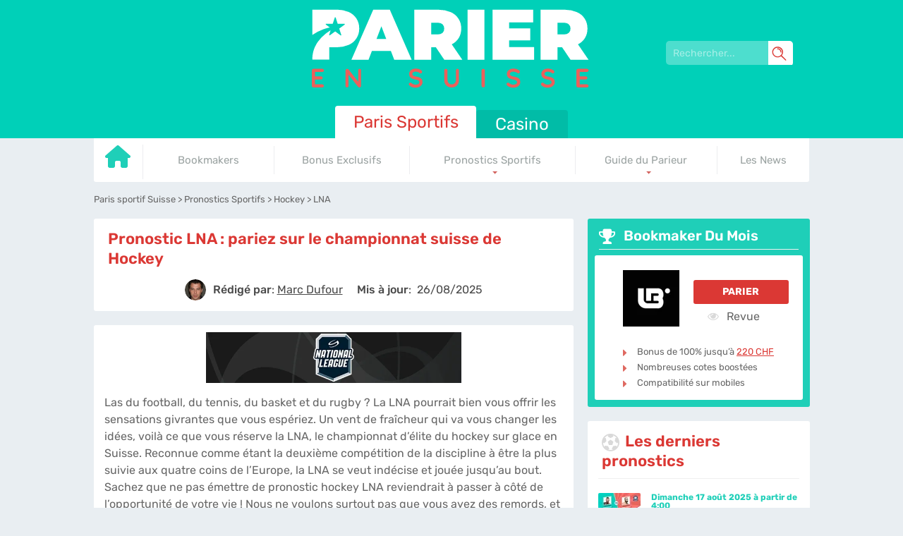

--- FILE ---
content_type: text/html; charset=UTF-8
request_url: https://www.parier-en-suisse.com/pronostics-hockey-lna.html
body_size: 12855
content:
<!DOCTYPE html>
<html lang="fr-CH">
<head>
 <meta charset="utf-8">
 <meta name="viewport" content="width=device-width, initial-scale=1">
 <title>Pronostic LNA | Les secrets gratuits pour parier sur le hockey Suisse</title>
 <link href="/css/style.css?v=1768926405" rel="stylesheet" type="text/css">
 <style type="text/css">
 :root{
 --headerbg: #00d0b8;
 --default_color: #19A492;
 --c3background: #1fcfb8;
 --c1background: #01bca7;
 --c2background: #00dac1;
 --monthlybg: #1fcfb8;
 --table_header_color: #9CE8DA;
 --table_header_text_color: #666666;
 --table_tr_alt_color: #E6FAF7
 }
 @font-face {

 font-family: 'Rubik';
 font-weight: 300 800;
 font-style: normal;
 font-display: swap;
 src: url(/fonts/optimized/rubik/rubik-optimized-fr.woff2) format(woff2) tech(variations);
 }

 @supports not font-tech(variations) {
 @font-face {
 font-family: Rubik;
 font-weight: 300 800;
 font-display: swap;
 src: url(/fonts/optimized/rubik/rubik-optimized-fr.woff2) format('woff2 supports variations'),
 url(/fonts/optimized/rubik/rubik-optimized-fr.woff2) format('woff2-variations');
 }
 }
</style>
<link rel="preload" as="font" href="/fonts/optimized/rubik/rubik-optimized-fr.woff2" type="font/woff2" crossorigin>
  <meta name="HandheldFriendly" content="true">
 <meta name="msapplication-TileColor" content="#5fccb9">
 <meta name="theme-color" content="#ffffff">
 <meta name="google-site-verification" content="BTDoL8W0RFA-wNh4VQAYgAGJ-e9gj7lMhA2pCP79j5I">
 <meta name="robots" content="index, follow">

 
 
  <meta name="description" content="D&eacute;couvrez plus en d&eacute;tail le sport qui rend compl&egrave;tement fou les parieurs suisses ! Notre &eacute;quipe vous d&eacute;voile leur pronostic Hockey LNA !">
    <link rel="apple-touch-icon" sizes="180x180" href="/apple-touch-icon.png?v=1768926405">
 <link rel="icon" type="image/png" sizes="32x32" href="/favicon-32x32.png?v=1768926405">
 <link rel="icon" type="image/png" sizes="16x16" href="/favicon-16x16.png?v=1768926405">
 <link rel="manifest" href="/site.webmanifest?v=1768926405">
 <link rel="mask-icon" href="/safari-pinned-tab.svg?v=1768926405" color="#5fccb9">
  <link rel="canonical" href="https://www.parier-en-suisse.com/pronostics-hockey-lna.html"><link rel="alternate" hreflang="fr-CH" href="https://www.parier-en-suisse.com/pronostics-hockey-lna.html">
 
 
 <link rel="stylesheet" href="/css/expert-box.css?cache365=1"> <link rel="stylesheet" href="/css/author-byline.css?cache365=1" type="text/css">
  <link rel="stylesheet" href="/css/template-tops-redesign.css?v=1768926405" type="text/css">

  <link rel="stylesheet" href="/css/review-redesign.css?v=1768926405" type="text/css">
 </head>
<body class="parier dv_general dv_general type_sport type_pronostics-sub
type_sport" data-page-type="pronostics-sub">

<div id="bg" class="boxed sport">
 <div class="header header_fr">
 <svg xmlns="http://www.w3.org/2000/svg" width="24" height="24" viewbox="0 0 24 24" id="mobile-search-svg">
 <defs>
 <style>
 .cls-1 {
 fill: #FFF ;
 }
 </style>
 </defs>
 <path class="cls-1" d="M22.8,23.8c-.2,0-.5,0-.6-.3l-7.4-7.4c-.3-.3-.3-.9,0-1.3s.9-.3,1.3,0l7.4,7.4c.3.3.3.9,0,1.3s-.3.3-.6.3h0Z"></path>
 <path class="cls-1" d="M9.4,18.4C4.4,18.4.3,14.4.3,9.3S4.4.2,9.4.2s9.1,4.1,9.1,9.1-4.1,9.1-9.1,9.1ZM9.4,2c-4.1,0-7.4,3.3-7.4,7.4s3.3,7.4,7.4,7.4,7.4-3.3,7.4-7.4-3.4-7.4-7.4-7.4Z"></path>
 <path class="cls-1" d="M14.9,10.1c-.4,0-.8-.4-.8-.8,0-2.6-2.1-4.7-4.7-4.7s-.8-.4-.8-.8.4-.8.8-.8c3.5,0,6.3,2.8,6.3,6.3s-.4.8-.8.8Z"></path>
</svg> <button class="menu-btn" style="color:#5fccb8;">&#9776;</button>
</div>
<header id="header">
 <nav class="header_wrapper">
 <img src="/img/others/logo_fr.svg?v=1768926405" loading="eager" fetchpriority="high" decoding="async" width="450" height="110" class="logo" data-link="/img/others/logo_fr" onerror="handleImgError(this)" alt="Logo fr">
 <form action="/pronostics-hockey-lna.html" method="post" id="search-form">
 <div class="searchbox">
 <input type="text" name="search-input" class="search-box" placeholder="Rechercher..." data-form-type="" value="" required>
 <svg xmlns="http://www.w3.org/2000/svg" width="24" height="24" viewbox="0 0 24 24" id="mobile-search-svg">
 <defs>
 <style>
 .cls-1 {
 fill: #FFF ;
 }
 </style>
 </defs>
 <path class="cls-1" d="M22.8,23.8c-.2,0-.5,0-.6-.3l-7.4-7.4c-.3-.3-.3-.9,0-1.3s.9-.3,1.3,0l7.4,7.4c.3.3.3.9,0,1.3s-.3.3-.6.3h0Z"></path>
 <path class="cls-1" d="M9.4,18.4C4.4,18.4.3,14.4.3,9.3S4.4.2,9.4.2s9.1,4.1,9.1,9.1-4.1,9.1-9.1,9.1ZM9.4,2c-4.1,0-7.4,3.3-7.4,7.4s3.3,7.4,7.4,7.4,7.4-3.3,7.4-7.4-3.4-7.4-7.4-7.4Z"></path>
 <path class="cls-1" d="M14.9,10.1c-.4,0-.8-.4-.8-.8,0-2.6-2.1-4.7-4.7-4.7s-.8-.4-.8-.8.4-.8.8-.8c3.5,0,6.3,2.8,6.3,6.3s-.4.8-.8.8Z"></path>
</svg> </div>
</form>  <ul class="nav parier">
 <li class="active">
 <a href="https://www.parier-en-suisse.com/">
  Paris Sportifs
  </a>
  <table class="preset" cellpadding="0" cellspacing="0">
 <tr>
  <td class="">
 <a href="https://www.parier-en-suisse.com/" data-x="https://www.parier-en-suisse.com/">
  <svg xmlns="http://www.w3.org/2000/svg" viewbox="0 0 576 512" width="36" height="34">
 <path fill="#1fcfb8" d="M575.8 255.5c0 18-15 32.1-32 32.1h-32l.7 160.2c0 2.7-.2 5.4-.5 8.1V472c0 22.1-17.9 40-40 40H456c-1.1 0-2.2 0-3.3-.1c-1.4 .1-2.8 .1-4.2 .1H416 392c-22.1 0-40-17.9-40-40V448 384c0-17.7-14.3-32-32-32H256c-17.7 0-32 14.3-32 32v64 24c0 22.1-17.9 40-40 40H160 128.1c-1.5 0-3-.1-4.5-.2c-1.2 .1-2.4 .2-3.6 .2H104c-22.1 0-40-17.9-40-40V360c0-.9 0-1.9 .1-2.8V287.6H32c-18 0-32-14-32-32.1c0-9 3-17 10-24L266.4 8c7-7 15-8 22-8s15 2 21 7L564.8 231.5c8 7 12 15 11 24z"></path>
 </svg>
  </a>

  </td>
  <td class="">
 <a href="https://www.parier-en-suisse.com/bookmaker/" data-x="https://www.parier-en-suisse.com/bookmaker/">
  Bookmakers
  </a>

  </td>
  <td class="">
 <a href="https://www.parier-en-suisse.com/bonus-bookmaker/" data-x="https://www.parier-en-suisse.com/bonus-bookmaker/">
  Bonus Exclusifs
  </a>

  </td>
  <td class="desktop-submenu-link">
 <a href="https://www.parier-en-suisse.com/pronostics/" data-x="https://www.parier-en-suisse.com/pronostics/">
  Pronostics Sportifs
  </a>

  <ul class="desktop-submenu">
  <li>
 <a href="https://www.parier-en-suisse.com/pronostics-football.html" data-x="https://www.parier-en-suisse.com/pronostics-football.html">
 Football
 </a>
 </li>
  <li>
 <a href="https://www.parier-en-suisse.com/pronostic-euro.html" data-x="https://www.parier-en-suisse.com/pronostic-euro.html">
 Euro de Football
 </a>
 </li>
  <li>
 <a href="https://www.parier-en-suisse.com/pronostic-formule-1.html" data-x="https://www.parier-en-suisse.com/pronostic-formule-1.html">
 Formule 1
 </a>
 </li>
  <li>
 <a href="https://www.parier-en-suisse.com/pronostics-tennis.html" data-x="https://www.parier-en-suisse.com/pronostics-tennis.html">
 Tennis
 </a>
 </li>
  <li>
 <a href="https://www.parier-en-suisse.com/parier-mma.html" data-x="https://www.parier-en-suisse.com/parier-mma.html">
 MMA
 </a>
 </li>
  <li>
 <a href="https://www.parier-en-suisse.com/pronostics-ski.html" data-x="https://www.parier-en-suisse.com/pronostics-ski.html">
 Ski
 </a>
 </li>
  <li>
 <a href="https://www.parier-en-suisse.com/pronostics-nba.html" data-x="https://www.parier-en-suisse.com/pronostics-nba.html">
 NBA
 </a>
 </li>
  <li>
 <a href="https://www.parier-en-suisse.com/pronostics-hockey.html" data-x="https://www.parier-en-suisse.com/pronostics-hockey.html">
 Hockey
 </a>
 </li>
  <li>
 <a href="https://www.parier-en-suisse.com/pronostic-pmu.html" data-x="https://www.parier-en-suisse.com/pronostic-pmu.html">
 PMU
 </a>
 </li>
  <li>
 <a href="https://www.parier-en-suisse.com/pronostic-cyclisme.html" data-x="https://www.parier-en-suisse.com/pronostic-cyclisme.html">
 Cyclisme
 </a>
 </li>
  <li>
 <a href="https://www.parier-en-suisse.com/parier-sport-virtuel.html" data-x="https://www.parier-en-suisse.com/parier-sport-virtuel.html">
 Sport Virtuel
 </a>
 </li>
  </ul>
  </td>
  <td class="desktop-submenu-link">
 <a href="https://www.parier-en-suisse.com/guide/" data-x="https://www.parier-en-suisse.com/guide/">
  Guide du Parieur
  </a>

  <ul class="desktop-submenu">
  <li>
 <a href="https://www.parier-en-suisse.com/differents-paris.html" data-x="https://www.parier-en-suisse.com/differents-paris.html">
 Types de paris sportifs
 </a>
 </li>
  <li>
 <a href="https://www.parier-en-suisse.com/paris-score-exact.html" data-x="https://www.parier-en-suisse.com/paris-score-exact.html">
 Pari score exact
 </a>
 </li>
  <li>
 <a href="https://www.parier-en-suisse.com/paris-sur-match-nul.html" data-x="https://www.parier-en-suisse.com/paris-sur-match-nul.html">
 Pari match nul
 </a>
 </li>
  <li>
 <a href="https://www.parier-en-suisse.com/pari-double-chance.html" data-x="https://www.parier-en-suisse.com/pari-double-chance.html">
 Pari double chance
 </a>
 </li>
  <li>
 <a href="https://www.parier-en-suisse.com/comparateurs-de-cotes.html" data-x="https://www.parier-en-suisse.com/comparateurs-de-cotes.html">
 Comparateur de c&ocirc;tes
 </a>
 </li>
  <li>
 <a href="https://www.parier-en-suisse.com/option-cash-out.html" data-x="https://www.parier-en-suisse.com/option-cash-out.html">
 Cash out
 </a>
 </li>
  <li>
 <a href="https://www.parier-en-suisse.com/utiliser-site-de-statistiques.html" data-x="https://www.parier-en-suisse.com/utiliser-site-de-statistiques.html">
 Statistiques
 </a>
 </li>
  </ul>
  </td>
  <td class="">
 <a href="https://www.parier-en-suisse.com/news/" data-x="https://www.parier-en-suisse.com/news/">
  Les News
  </a>

  </td>
 
 </tr>
</table>  </li>
 <li>
 <a href="https://www.parier-en-suisse.com/casino/">
 Casino
 </a>
  </li>
 </ul>
  </nav>
</header>

<form action="/pronostics-hockey-lna.html" method="post" id="mobile-search-form">
 <div class="mobile-searchbox">
 <input type="text" name="search-input" class="search-box" placeholder="Rechercher..." data-form-type="" value="" required>
 <svg xmlns="http://www.w3.org/2000/svg" width="24" height="24" viewbox="0 0 24 24" id="mobile-search-svg">
 <defs>
 <style>
 .cls-1 {
 fill: #FFF ;
 }
 </style>
 </defs>
 <path class="cls-1" d="M22.8,23.8c-.2,0-.5,0-.6-.3l-7.4-7.4c-.3-.3-.3-.9,0-1.3s.9-.3,1.3,0l7.4,7.4c.3.3.3.9,0,1.3s-.3.3-.6.3h0Z"></path>
 <path class="cls-1" d="M9.4,18.4C4.4,18.4.3,14.4.3,9.3S4.4.2,9.4.2s9.1,4.1,9.1,9.1-4.1,9.1-9.1,9.1ZM9.4,2c-4.1,0-7.4,3.3-7.4,7.4s3.3,7.4,7.4,7.4,7.4-3.3,7.4-7.4-3.4-7.4-7.4-7.4Z"></path>
 <path class="cls-1" d="M14.9,10.1c-.4,0-.8-.4-.8-.8,0-2.6-2.1-4.7-4.7-4.7s-.8-.4-.8-.8.4-.8.8-.8c3.5,0,6.3,2.8,6.3,6.3s-.4.8-.8.8Z"></path>
</svg> </div>
</form> <div class="wrapper ">
 <div id="breadcrumb">
 <ol id="breadcrumb" vocab="http://schema.org/" typeof="BreadcrumbList">
  <li property="itemListElement" typeof="ListItem">
  <a property="item" typeof="WebPage" href="https://www.parier-en-suisse.com/">
 <span property="name">Paris sportif Suisse</span>
 </a>
  <meta property="position" content="1">
 </li>
  <li property="itemListElement" typeof="ListItem">
  <a property="item" typeof="WebPage" href="https://www.parier-en-suisse.com/pronostics/">
 <span property="name">Pronostics Sportifs</span>
 </a>
  <meta property="position" content="2">
 </li>
  <li property="itemListElement" typeof="ListItem">
  <a property="item" typeof="WebPage" href="https://www.parier-en-suisse.com/pronostics-hockey.html">
 <span property="name">Hockey</span>
 </a>
  <meta property="position" content="3">
 </li>
  <li property="itemListElement" typeof="ListItem">
  <span property="name">LNA</span>
  <meta property="position" content="4">
 </li>
  </ol>
</div>

   <div class="leftpart">
 <div class="maintitle"><div class="inner"> <h1 class="title01">Pronostic LNA : pariez sur le championnat suisse de Hockey</h1></div><div class="author-byline-wrapper parrier parier"><div class="author-byline-container  single-author mb-0 parier">
  <div class="author-byline author">
 <div class="author-photo">
 <a href="#author-box-section"><picture>
                    <source srcset="/cdn-cgi/image/format=auto,width=100,height=100,quality=80/img/authors/marc dufour parierensuisse.jpg?v=1768926405" width="100" height="100" media="(min-width: 768px)">
                    <img src="/cdn-cgi/image/format=auto,width=100,height=100,quality=80,fit=scale-down/img/authors/marc%20dufour%20parierensuisse.jpg?v=1768926405" loading="eager" fetchpriority="high" decoding="async" width="100" height="100" alt="Marc dufour parierensuisse" data-link="/cdn-cgi/image/format=auto,width=100,height=100,quality=80,fit=scale-down/img/authors/marc dufour parierensuisse" onerror="handleImgError(this)">
                 </source></picture></a>
 </div>

  <div class="author-name ">
 <span class="author_name_txt">R&eacute;dig&eacute; par</span>: <a href="#author-box-section"><u>Marc Dufour</u></a>
 </div>
  </div>
 
  <div class="byline-updated-time   single-author ">
 <span class="author_name_txt">Mis &agrave; jour</span>:&nbsp; <time class="updated" datetime="2025-08-26T17:12:03+02:00"> 26/08/2025</time>
 </div>
 
</div>
</div></div>
 <div>
 <div class="inner maintext">
 <div class="imgintxt floatauto forcefloatnone"><picture><source srcset="/cdn-cgi/image/format=auto,width=640,height=128,quality=80/img/site/pronostics-hockey-lna.png?v=1768926405" width="640" height="128" media="(min-width: 768px)"><img src="/cdn-cgi/image/format=auto,width=362,height=72,quality=80,fit=scale-down/img/site/pronostics-hockey-lna.png?v=1768926405" loading="eager" fetchpriority="high" decoding="async" width="362" height="72" alt="LNA" data-link="/cdn-cgi/image/format=auto,width=362,height=72,quality=80,fit=scale-down/img/site/pronostics-hockey-lna" onerror="handleImgError(this)"></source></picture></div>
 <p>Las du football, du tennis, du basket et du rugby ? La LNA pourrait bien vous offrir les sensations givrantes que vous esp&eacute;riez. Un vent de fra&icirc;cheur qui va vous changer les id&eacute;es, voil&agrave; ce que vous r&eacute;serve la LNA, le championnat d&rsquo;&eacute;lite du hockey sur glace en Suisse. Reconnue comme &eacute;tant la deuxi&egrave;me comp&eacute;tition de la discipline &agrave; &ecirc;tre la plus suivie aux quatre coins de l&rsquo;Europe, la LNA se veut ind&eacute;cise et jou&eacute;e jusqu&rsquo;au bout. Sachez que ne pas &eacute;mettre de pronostic hockey LNA reviendrait &agrave; passer &agrave; c&ocirc;t&eacute; de l&rsquo;opportunit&eacute; de votre vie ! Nous ne voulons surtout pas que vous ayez des remords, et c&rsquo;est bien pour cela que nous allons tout vous apprendre sur les <a href="/pronostics-hockey.html">pronostics sur le hockey</a> sur notre page !</p><div class="top-style" style="overflow: unset">
                <h2 id="idx2">Notre TOP 3 bookmakers pour parier sur la LNA</h2>
                
                <div class="preset bonuslist " id="tops__inner_696facc50a1ed" style="position: relative">
                     
                    <div class="tops tops-new-dsgn bonus_list_v1 rbo-widget rbo-widget-bonuslist">
 <div class="topnew_wrapper" style="margin-top: 20px;">
 <div class="home-top-new" style="position: relative">
  <div class="home-top-item-container parier  ">
 <div class="home-top-item  ">
 <div class="top-item-box">
 <div class="number-top">
 <span class="number-top-span">1</span>
 </div>
 <div class="thumb-box">
 <a class="rbo-widget rbo-widget-tl" href="https://www.parier-en-suisse.com/go/Bahigo.html" rel="nofollow" target="_blank">
 <picture>
                    <source srcset="/cdn-cgi/image/format=webp,width=250,height=100,quality=80/img/blogo250/Bahigo.webp?v=1768926405" width="250" height="100" media="(min-width: 768px)">
                    <img src="/cdn-cgi/image/format=webp,width=250,height=100,quality=80,fit=scale-down/img/blogo250/Bahigo.webp?v=1768926405" loading="eager" fetchpriority="high" decoding="async" width="250" height="100" alt="Bahigo" data-link="/cdn-cgi/image/format=webp,width=250,height=100,quality=80,fit=scale-down/img/blogo250/Bahigo" onerror="handleImgError(this)">
                 </source></picture>
 </a>
 </div>
 <div class="casino-name">
 <a href="/bahigo.html">Bahigo</a>
 <span class="brand-details">
  Bahigo, le bookmaker id&eacute;al pour effectuer vos paris
  </span>
 </div>
 </div>
 <div class="top-item-box">
  <div class="bonus-box">
  <div class="bons-box-top"><div class="abg"><a target="_blank" href="/go/Bahigo.html" rel="nofollow"><span>Bonus</span><p class="title02">500CHF</p></a></div></div>
  </div>
  <div class="top-item-btn">
 <a class="rbo-widget rbo-widget-tl" href="https://www.parier-en-suisse.com/go/Bahigo.html" rel="nofollow" target="_blank">
 <span class="cta__text__span">Jouer</span>
 </a>
 </div>
 </div>
 </div>

  </div>
  <div class="home-top-item-container parier  ">
 <div class="home-top-item  ">
 <div class="top-item-box">
 <div class="number-top">
 <span class="number-top-span">2</span>
 </div>
 <div class="thumb-box">
 <a href="https://www.parier-en-suisse.com/go/Yonibet-sport.html" rel="nofollow" class="rbo-widget rbo-widget-tl" target="_blank">
 <picture>
                    <source srcset="/cdn-cgi/image/format=webp,width=250,height=100,quality=80/img/blogo250/Yonibet-sport.webp?v=1768926405" width="250" height="100" media="(min-width: 768px)">
                    <img src="/cdn-cgi/image/format=webp,width=250,height=100,quality=80,fit=scale-down/img/blogo250/Yonibet-sport.webp?v=1768926405" loading="eager" fetchpriority="high" decoding="async" width="250" height="100" alt="Yonibet-sport" data-link="/cdn-cgi/image/format=webp,width=250,height=100,quality=80,fit=scale-down/img/blogo250/Yonibet-sport" onerror="handleImgError(this)">
                 </source></picture>
 </a>
 </div>
 <div class="casino-name">
 <a href="/yonibet.html">Yonibet Sport</a>
 <span class="brand-details">
  Un bookmaker qui deviendra vite puissant
  </span>
 </div>
 </div>
 <div class="top-item-box">
  <div class="bonus-box">
  <div class="bons-box-top"><div class="abg"><a target="_blank" href="/go/Yonibet-sport.html" rel="nofollow"><span>Bonus</span><p class="title02">&ndash;</p></a></div></div>
  </div>
  <div class="top-item-btn">
 <a href="https://www.parier-en-suisse.com/go/Yonibet-sport.html" class="button01 rbo-widget rbo-widget-tl" rel="nofollow" target="_blank">
 <span class="cta__text__span">Jouer</span>
 </a>
 </div>
 </div>
 </div>

  </div>
  <div class="home-top-item-container parier  ">
 <div class="home-top-item  ">
 <div class="top-item-box">
 <div class="number-top">
 <span class="number-top-span">3</span>
 </div>
 <div class="thumb-box">
 <a href="https://www.parier-en-suisse.com/go/Betmaster-Sports.html" rel="nofollow" class="rbo-widget rbo-widget-tl" target="_blank">
 <picture>
                    <source srcset="/cdn-cgi/image/format=webp,width=250,height=100,quality=80/img/blogo250/Betmaster-Sports.webp?v=1768926405" width="250" height="100" media="(min-width: 768px)">
                    <img src="/cdn-cgi/image/format=webp,width=250,height=100,quality=80,fit=scale-down/img/blogo250/Betmaster-Sports.webp?v=1768926405" loading="lazy" decoding="async" width="250" height="100" alt="Betmaster-Sports" data-link="/cdn-cgi/image/format=webp,width=250,height=100,quality=80,fit=scale-down/img/blogo250/Betmaster-Sports" onerror="handleImgError(this)">
                 </source></picture>
 </a>
 </div>
 <div class="casino-name">
 <a href="/betmaster.html">Betmaster Sports</a>
 <span class="brand-details">
  BetMaster, des paris sportifs de qualit&eacute;
  </span>
 </div>
 </div>
 <div class="top-item-box">
  <div class="bonus-box">
  <div class="bons-box-top"><div class="abg"><a target="_blank" href="/go/Betmaster-Sports.html" rel="nofollow"><span>Bonus</span><p class="title02">160CHF<span>+ 20 Tours Gratuits</span></p></a></div></div>
  </div>
  <div class="top-item-btn">
 <a href="https://www.parier-en-suisse.com/go/Betmaster-Sports.html" class="button01 rbo-widget rbo-widget-tl" rel="nofollow" target="_blank">
 <span class="cta__text__span">Jouer</span>
 </a>
 </div>
 </div>
 </div>

  </div>
  </div>
 </div>
 </div>


                </div>
            </div><div id="articleindex"><div id="articleindextitle">Sommaire</div><ul><li><span></span><a href="#idx1"> Format de la comp&eacute;tition </a></li><li><span></span><a href="#idx2"> Equipes engag&eacute;es </a></li><li><span></span><a href="#idx3"> Pronostics LNA </a></li><li class="haschildren closed"><span>+</span><a href="#idx4"> 3 erreurs &agrave; ne pas faire </a><ul><li><span></span><a href="#idx4.1"> Erreur #1 </a></li><li><span></span><a href="#idx4.2"> Erreur #2 </a></li><li><span></span><a href="#idx4.3"> Erreur #3 </a></li></ul></li></ul><br style="clear:both;"></div><h2 id="idx1">Apprenez le format actuel de la comp&eacute;tition pour vos paris sur la LNA <!-- Format de la comp&eacute;tition --></h2><div class="imgintxt floatleft forcefloatnone"><picture><source srcset="/cdn-cgi/image/format=auto,width=201,height=201,quality=80/img/site/pronostics-hockey-lna-1.jpg?v=1768926405" width="201" height="201" media="(min-width: 768px)"><img src="/cdn-cgi/image/format=auto,width=201,height=201,quality=80,fit=scale-down/img/site/pronostics-hockey-lna-1.jpg?v=1768926405" loading="lazy" decoding="async" width="201" height="201" alt="Pronsotic LNA" data-link="/cdn-cgi/image/format=auto,width=201,height=201,quality=80,fit=scale-down/img/site/pronostics-hockey-lna-1" onerror="handleImgError(this)"></source></picture></div><p>Le <strong>championnat suisse de hockey sur glace</strong> tel qu&rsquo;on le conna&icirc;t aujourd&rsquo;hui a &eacute;t&eacute; r&eacute;glement&eacute; en 1985, au moment m&ecirc;me o&ugrave; la LNA a introduit la notion de tours &eacute;liminatoires, mieux connus sous le terme de play-offs. La comp&eacute;tition rassemble au total <b>douze &eacute;quipes</b> et la phase de qualification se d&eacute;roule sur <b>cinquante matchs</b>. &Agrave; l&rsquo;issue de ces matchs, quatre &eacute;quipes seront &eacute;limin&eacute;es et uniquement <b>huit d&rsquo;entre elles joueront les phases &eacute;liminatoires</b> : quart de finale, demi-finale et finale. Par la suite, quatre de ces &eacute;quipes devront disputer les play-out, jusqu&rsquo;&agrave; ce que la meilleure &eacute;quipe triomphe des autres et que la moins bonne soit rel&eacute;gu&eacute;e en deuxi&egrave;me division. Tout comme au football, les matchs se jouent sur la base <b>d&rsquo;aller-retour</b> &agrave; la mode du hockey sur glace. Tous les amateurs de ce sport &ndash; ainsi que ceux qui aimeraient bien arrondir leurs fins de mois &ndash;, ont une &eacute;quipe f&eacute;tiche et suivent de pr&egrave;s l&rsquo;&eacute;volution de cette derni&egrave;re, et ce d&egrave;s les premiers matchs. Toutefois, au hockey sur glace, les premiers matchs renseignent g&eacute;n&eacute;ralement peu d&rsquo;information au sujet de l&rsquo;&eacute;tat de forme des &eacute;quipes. C&rsquo;est donc pour cela que vous aurez besoin de nos conseils pour <b>choisir la bonne &eacute;quipe &agrave; suivre</b>, et, surtout, sur laquelle vous devez miser pour gagner ! Nous vous proposons d&rsquo;en savoir plus sur les &eacute;quipes et leurs palmar&egrave;s dans le paragraphe qui suit !</p><h2 id="idx2">La sc&egrave;ne nationale de hockey sur glace <!-- Equipes engag&eacute;es --></h2><p>Tr&ecirc;ve de blabla, le meilleur moyen de vous pr&eacute;senter la sc&egrave;ne nationale de hockey sur glace suisse &ndash;au-del&agrave; des pronostics &ndash;, est de vous pr&eacute;senter un topo complet sur les &eacute;quipes qui se disputent le titre :</p><table cellpadding="0" cellspacing="0" class="stb"><tr><th><b>&Eacute;quipes</b></th><th><b>Villes</b></th><th><b>Titres</b></th></tr><tr><td>HC Ambri-Piotta</td><td>Ambri</td><td>0</td></tr><tr><td>CP Berne</td><td>Berne</td><td>15</td></tr><tr><td>HC Bienne</td><td>Bienne</td><td>3</td></tr><tr><td>HC Davos</td><td>Davos</td><td>31</td></tr><tr><td>Frisbourg-Gott&eacute;ron</td><td>Fribourg</td><td>0</td></tr><tr><td>Gen&egrave;ve-Servette HC</td><td>Gen&egrave;ve</td><td>0</td></tr><tr><td>Kloten Flyers</td><td>Kloten</td><td>4</td></tr><tr><td>Lausanne HC</td><td>Lausanne</td><td>7</td></tr><tr><td>HC Lugano</td><td>Lugano</td><td>7</td></tr><tr><td>SC Langnau Tigers</td><td>Langnau</td><td>0</td></tr><tr><td>EV Zoug</td><td>Zoug</td><td>1</td></tr><tr><td>ZSC Lions</td><td>Zurich</td><td>5</td></tr></table><h2 id="idx3">Les experts du hockey suisse vous d&eacute;voilent leur pronostic sur le vainqueur de la LNA <!-- Pronostics LNA --></h2><p>Le <strong>championnat de LNA</strong> est extr&ecirc;mement serr&eacute; et il peut para&icirc;tre difficile d&rsquo;estimer qui sera le grand gagnant de cette &eacute;dition. N&eacute;anmoins, nos experts ont pu regarder un grand nombre de matchs tout au long de la saison, ce qui leur a permis d&rsquo;analyser le <b>niveau de jeu r&eacute;el</b> de chaque &eacute;quipe. Alors que la saison r&eacute;guli&egrave;re est d&eacute;j&agrave; bien entam&eacute;e, certaines &eacute;quipes semblent tout de m&ecirc;me ressortir du lot :</p><ul><li>Zoug</li><li>Davos</li><li>Zurich</li><li>Servette</li></ul><p>Ces quatre &eacute;quipes ont de grandes chances d&rsquo;&ecirc;tre <b>t&ecirc;te de s&eacute;rie</b>, ce qui leur conf&egrave;rerait un avantage certain au moment d&rsquo;affronter les &eacute;quipes moins bien class&eacute;es de la saison r&eacute;guli&egrave;re. Au hockey, l&rsquo;<b>avantage de la maison</b> est en effet consid&eacute;rable.</p><p>Pour le titre supr&ecirc;me, notre &eacute;quipe croit que Davos, <b>club le plus titr&eacute; du championnat</b>, est capable de reconqu&eacute;rir son titre de champion d&eacute;laiss&eacute; en 2015. D&rsquo;autant plus que Berne, champion lors de 3 des 4 derni&egrave;res &eacute;ditions, semble mal en point cette ann&eacute;e et affiche un niveau de jeu inqui&eacute;tant.</p><p>Enfin, il ne faudra pas sous-estimer Zoug, titr&eacute; &agrave; une seule reprise dans toute l&rsquo;histoire de la LNA mais qui s&rsquo;est montr&eacute; tr&egrave;s convaincant lors de la saison r&eacute;guli&egrave;re, au point de figurer tout en haut du classement &agrave; l&rsquo;heure o&ugrave; nous &eacute;crivons ces lignes !</p><h2 id="idx4">3 erreurs &agrave; ne pas faire lorsque vous pariez sur le championnat suisse de hockey <!-- 3 erreurs &agrave; ne pas faire --></h2><p>Le championnat suisse de hockey poss&egrave;de <b>certaines sp&eacute;cificit&eacute;s</b> que tous les parieurs ne ma&icirc;trisent pas. Pour &eacute;viter que vous ne perdiez trop d&rsquo;argent, nous avons d&eacute;cid&eacute; de vous faire un petit topo sur <b>les erreurs &agrave; ne pas commettre</b> lors que vous vous d&eacute;cidez &agrave; faire <strong>pronostic sur la LNA</strong> :</p><h3 id="idx4.1">Erreur #1 : sous-estimer les &eacute;quipes mal plac&eacute;es lors de la saison r&eacute;guli&egrave;re <!-- Erreur #1 --></h3><p>Beaucoup de parieurs sur le hockey pensent que les &eacute;quipes ayant termin&eacute; entre la 5&egrave;me et la 8&egrave;me place lors de la saison r&eacute;guli&egrave;re ont peu de chances de se qualifier pour le tour suivant. Certes, il y a une raison pour que ces &eacute;quipes soient class&eacute;es si bas, mais le <b>format des play-offs est favorable aux surprises</b>. Aussi, certaines &eacute;quipes sont mal class&eacute;es car elle n&rsquo;arrivent pas &agrave; &ecirc;tre performantes face &agrave; des plus petites &eacute;quipes mais sont au contraire <b>tr&egrave;s bonnes contre les grosses &eacute;curies</b>. M&eacute;fiez-vous donc des &eacute;quipes jug&eacute;es plus faibles, surtout lors du premier tour des play-offs qui peut &ecirc;tre <b>tr&egrave;s pi&eacute;geux</b>.</p><h3 id="idx4.2">Erreur #2 : parier sur les victoires sans prolongation <!-- Erreur #2 --></h3><p>Une autre erreur fr&eacute;quemment commise par les joueurs qui d&eacute;butent dans le monde du hockey est d&rsquo;effectuer un <b>pronostic qui n&rsquo;inclut pas les prolongations</b>. La cote propos&eacute;e est en effet plus all&eacute;chante, mais il faut savoir que <b>le nombre de matchs nuls au hockey est colossal</b> ! Pour vous donner un exemple, la derni&egrave;re journ&eacute;e du championnat a accouch&eacute; de <b>3 matchs nuls sur 6 matchs jou&eacute;s</b>. Nous vous recommandons donc <strong>d&rsquo;inclure les prolongations dans vos paris</strong>, quitte &agrave; faire baisser un petit peu la cote propos&eacute;e par le bookmaker. Ainsi, vous n&rsquo;accumulerez pas les d&eacute;faites lors de chaque match nul de la Ligue.</p><h3 id="idx4.3">Erreur #3 : oublier les paris annexes (buteurs, over/under, handicap) <!-- Erreur #3 --> </h3><p>Les pronostics sur le hockey sur glace ne se limitent pas &agrave; d&eacute;terminer si une &eacute;quipe va remporter ou non le match. Les possibilit&eacute;s de gagner de l&rsquo;argent sont beaucoup plus vastes et il serait donc dommage de ne pas en profiter. On pense notamment aux <strong>paris &agrave; handicap</strong> qui vous permettront de miser sur des matchs qui disposaient d&rsquo;une cote trop faible &agrave; la base, aux <strong>paris over/under</strong> qui feront appel aux statistiques mais surtout aux <strong>paris buteurs et pointeurs</strong>.</p><p>Depuis le d&eacute;but de saison, le suisse P. Suter est le meilleur buteur du championnat (20 buts) tandis que le meilleur passeur est l&rsquo;am&eacute;ricain M. Arcobello.  En une quarantaine de matchs, Marc Arcobello a &eacute;t&eacute; d&eacute;cisif &agrave; 44 reprises (buts + passes d&eacute;cisives). Cela signifie donc qu&rsquo;il tourne &agrave; environ 1 action d&eacute;cisive par match en moyenne. Les buteurs et pointeurs &eacute;tant g&eacute;n&eacute;ralement propos&eacute;s &agrave; des cotes d&eacute;fiant toute concurrence, nous vous recommandons de vous int&eacute;resser de pr&egrave;s &agrave; ce type de pari !</p><div itemscope="" itemtype="https://schema.org/Game">Page not&eacute; 9,7/10 par ces visiteurs.<span itemprop="name" content="Pronostic Hockey LNA"></span><span itemprop="description" content="Notre &eacute;quipe dispose du pronostic hockey LNA que vous recherchez pour rentabiliser vos mises ! Suivez nos experts et gagnez vos paris sportif."></span><div itemprop="aggregateRating" itemscope="" itemtype="https://schema.org/AggregateRating"><span itemprop="ratingValue" content="9,7"></span><span itemprop="worstRating" content="1"></span><span itemprop="bestRating" content="10"></span><span itemprop="ratingCount" content="74"></span></div></div>
   <div class="author-box-container" id="author-box-section">
 <div class="content-container">
 <div class="author-details">
 <a href="https://www.parier-en-suisse.com/l-equipe.html">
 <picture>
                    <source srcset="/cdn-cgi/image/format=auto,width=100,height=100,quality=80/img/authors/marc dufour parierensuisse.jpg?v=1768926405" width="100" height="100" media="(min-width: 768px)">
                    <img src="/cdn-cgi/image/format=auto,width=100,height=100,quality=80,fit=scale-down/img/authors/marc%20dufour%20parierensuisse.jpg?v=1768926405" loading="lazy" decoding="async" width="100" height="100" class="author-box-img" alt="Marc dufour parierensuisse" data-link="/cdn-cgi/image/format=auto,width=100,height=100,quality=80,fit=scale-down/img/authors/marc dufour parierensuisse" onerror="handleImgError(this)">
                 </source></picture>
 </a>
 <div class="author-name-comment">
 <div class="author-box-name">
 <p><a href="https://www.parier-en-suisse.com/l-equipe.html">Marc Dufour</a></p>
 </div>
 <div class="author-box-comment">
 <p>Marc Dufour est un expert de 35 ans en analyse de donn&eacute;es pour les paris sportifs et les casinos en ligne. Sp&eacute;cialis&eacute; en statistiques et informatique, il a r&eacute;volutionn&eacute; l'approche des paris en introduisant des m&eacute;thodes d'analyse avanc&eacute;es, permettant de d&eacute;chiffrer des ensembles de donn&eacute;es complexes pour &eacute;laborer des strat&eacute;gies gagnantes. Il a travaill&eacute; avec de grandes marques de l'industrie, apportant son expertise pour le succ&egrave;s de leurs op&eacute;rations.</p>
 </div>
 </div>
 </div>
 <div class="author-social-media"><a href="https://www.strava.com/athletes/131702560" target="_blank" rel="nofollow" class="social-media sm-strava" aria-label="media-strava"></a></div>
 </div>
</div>
  </div>
</div>
 
 
                
                <div class="formobileonly flexfirst rbo-widget rbo-widget-toplist">
                    <div class="inner " style="">
                         
                        <table class="preset bonuslist " style=" position: relative" id="tops__inner_696facc520bad">
                            
                        </table>
                    </div>
                </div>
            
 <div id="sistersw" class="sistersw_v1 ">
 Le meilleur du hockey sur glace, c&rsquo;est sur parier-en-suisse.com !
Vous souhaitez gagner gros en pariant sur les matchs de hockey sur glace ? Pas de probl&egrave;me, voici les comp&eacute;titions que nos pronostics couvriront pour vous permettre de r&eacute;aliser vos r&ecirc;ves :
  <div style="clear:both; margin:20px 0;"></div>
   <ul>
  <li><a href="/pronostic-championnat-du-monde-de-hockey-sur-glace.html">Championnat du monde 2024</a></li>
   <li><a href="/pronostics-hockey-nhl.html">NHL</a></li>
     </ul>

 </div>

 </div>
 <div class="rightpart">
 <div class="monthly withcustombg rbo-widget rbo-widget-monthly">
 <div class="monthly__title">
 <span class="title01">
 <i class="fa fa-trophy" aria-hidden="true"></i>
 Bookmaker Du Mois
 </span>
 </div>
 <div class="monthly__content">
 <div class="m-operator">
 <div class="m-operator__header">
 <a href="/go/lunubet-sports.html?p=mc" class="m-operator__logo" rel="nofollow">
 <picture>
                    <source srcset="/cdn-cgi/image/format=webp,width=80,height=80,quality=80/img/blogo_s/lunubet-sports.webp?v=1768926405" width="80" height="80" media="(min-width: 768px)">
                    <img src="/cdn-cgi/image/format=webp,width=80,height=80,quality=80,fit=scale-down/img/blogo_s/lunubet-sports.webp?v=1768926405" loading="lazy" decoding="async" width="80" height="80" alt="Lunubet sports" data-link="/cdn-cgi/image/format=webp,width=80,height=80,quality=80,fit=scale-down/img/blogo_s/lunubet-sports" onerror="handleImgError(this)">
                 </source></picture>
 </a>
 <div class="m-operator__funcs">
 <a class="button01" href="/go/lunubet-sports.html?p=mc" rel="nofollow">
 Parier
 </a>
  <a href="/lunubet-sports.html" class="button-review">
 <i class="fa fa-eye" aria-hidden="true"></i>
 Revue
 </a>
  </div>
 </div>
 <div class="m-operator__text"><ul><li>Bonus de 100% jusqu&rsquo;&agrave; <a target="_blank" href="/go/lunubet-sports.html?p=mc" rel="nofollow"><u>220 CHF</u></a>
</li><li>Nombreuses cotes boost&eacute;es
</li><li>Compatibilit&eacute; sur mobiles</li></ul></div>
 </div>
 </div>
</div>
 
 <div>
 <div class="inner hpnews">
 <span class="title01">
 <i class="fa fa-soccer-ball-o" aria-hidden="true">
 </i>Les derniers pronostics
 </span>

 
 <div>
 <a href="/pronostic-plessis-chimaev.html">
 <span class="imgspan" style="display:inline-block;overflow:hidden;width:60px;height:55px;"><picture>
                    <source srcset="/cdn-cgi/image/format=webp,width=60,height=55,quality=80/img/site/pronostic-plessis-chimaev.webp?v=1768926405" width="60" height="55" media="(min-width: 768px)">
                    <img src="/cdn-cgi/image/format=webp,width=60,height=55,quality=80,fit=scale-down/img/site/pronostic-plessis-chimaev.webp?v=1768926405" loading="lazy" decoding="async" width="60" height="55" style="height:55px;width:60px;margin-left:0px" alt="Pronostic plessis chimaev" data-link="/cdn-cgi/image/format=webp,width=60,height=55,quality=80,fit=scale-down/img/site/pronostic-plessis-chimaev" onerror="handleImgError(this)">
                 </source></picture></span>
 </a>
 <span class="dt">Dimanche 17 ao&ucirc;t 2025 &agrave; partir de 4:00</span>
 <a class="tt" href="/pronostic-plessis-chimaev.html">
 Pronostic Dricus Du Plessis vs Khamzat Chimaev : mes conseils pour parier
 </a>
 </div>
 
 <div>
 <a href="/pronostic-marina-rodriguez-gillian-robertson.html">
 <span class="imgspan" style="display:inline-block;overflow:hidden;width:60px;height:55px;"><picture>
                    <source srcset="/cdn-cgi/image/format=webp,width=60,height=55,quality=80/img/site/pronostic-marina-rodriguez-gillian-robertson.webp?v=1768926405" width="60" height="55" media="(min-width: 768px)">
                    <img src="/cdn-cgi/image/format=webp,width=60,height=55,quality=80,fit=scale-down/img/site/pronostic-marina-rodriguez-gillian-robertson.webp?v=1768926405" loading="lazy" decoding="async" width="60" height="55" style="height:55px;width:60px;margin-left:0px" alt="Pronostic marina rodriguez gillian robertson" data-link="/cdn-cgi/image/format=webp,width=60,height=55,quality=80,fit=scale-down/img/site/pronostic-marina-rodriguez-gillian-robertson" onerror="handleImgError(this)">
                 </source></picture></span>
 </a>
 <span class="dt">Dimanche 4 mai 2025 &agrave; partir de 1h00</span>
 <a class="tt" href="/pronostic-marina-rodriguez-gillian-robertson.html">
 Pronostic Marina Rodriguez et Gillian Robertson : mes conseils pour parier
 </a>
 </div>
 
 <div>
 <a href="/pronostic-grand-prix-arabie-saoudite.html">
 <span class="imgspan" style="display:inline-block;overflow:hidden;width:60px;height:55px;"><picture>
                    <source srcset="/cdn-cgi/image/format=webp,width=60,height=55,quality=80/img/site/pronostic-grand-prix-arabie-saoudite.webp?v=1768926405" width="60" height="55" media="(min-width: 768px)">
                    <img src="/cdn-cgi/image/format=webp,width=60,height=55,quality=80,fit=scale-down/img/site/pronostic-grand-prix-arabie-saoudite.webp?v=1768926405" loading="lazy" decoding="async" width="60" height="55" style="height:55px;width:60px;margin-left:0px" alt="Pronostic grand prix arabie saoudite" data-link="/cdn-cgi/image/format=webp,width=60,height=55,quality=80,fit=scale-down/img/site/pronostic-grand-prix-arabie-saoudite" onerror="handleImgError(this)">
                 </source></picture></span>
 </a>
 <span class="dt">Dimanche 20 avril 2025, &agrave; 20h00</span>
 <a class="tt" href="/pronostic-grand-prix-arabie-saoudite.html">
 Pronostic Grand Prix Arabie Saoudite : championnat du monde F1
 </a>
 </div>
 
 <div>
 <a href="/pronostic-grand-prix-bahrein.html">
 <span class="imgspan" style="display:inline-block;overflow:hidden;width:60px;height:55px;"><picture>
                    <source srcset="/cdn-cgi/image/format=webp,width=60,height=55,quality=80/img/site/pronostic-grand-prix-bahrein.webp?v=1768926405" width="60" height="55" media="(min-width: 768px)">
                    <img src="/cdn-cgi/image/format=webp,width=60,height=55,quality=80,fit=scale-down/img/site/pronostic-grand-prix-bahrein.webp?v=1768926405" loading="lazy" decoding="async" width="60" height="55" style="height:55px;width:60px;margin-left:0px" alt="Pronostic grand prix bahrein" data-link="/cdn-cgi/image/format=webp,width=60,height=55,quality=80,fit=scale-down/img/site/pronostic-grand-prix-bahrein" onerror="handleImgError(this)">
                 </source></picture></span>
 </a>
 <span class="dt">Dimanche 13 avril, &agrave; 17:00</span>
 <a class="tt" href="/pronostic-grand-prix-bahrein.html">
 Pronostic Grand Prix Bahre&iuml;n : Championnat du monde de F1
 </a>
 </div>
 
 <div>
 <a href="/pronostic-nora-cornolle-hailey-cowan.html">
 <span class="imgspan" style="display:inline-block;overflow:hidden;width:60px;height:55px;"><picture>
                    <source srcset="/cdn-cgi/image/format=webp,width=60,height=55,quality=80/img/site/pronostic-nora-cornolle-hailey-cowan.webp?v=1768926405" width="60" height="55" media="(min-width: 768px)">
                    <img src="/cdn-cgi/image/format=webp,width=60,height=55,quality=80,fit=scale-down/img/site/pronostic-nora-cornolle-hailey-cowan.webp?v=1768926405" loading="lazy" decoding="async" width="60" height="55" style="height:55px;width:60px;margin-left:0px" alt="Pronostic nora cornolle hailey cowan" data-link="/cdn-cgi/image/format=webp,width=60,height=55,quality=80,fit=scale-down/img/site/pronostic-nora-cornolle-hailey-cowan" onerror="handleImgError(this)">
                 </source></picture></span>
 </a>
 <span class="dt">Dimanche 13 avril 2025 &agrave; partir de 4:00</span>
 <a class="tt" href="/pronostic-nora-cornolle-hailey-cowan.html">
 Pronostic Nora Cornolle vs Hailey Cowan : mes conseils pour parier
 </a>
 </div>
  </div>
 </div>


 <div>
 <div class="inner hpnews hpsports">
 <span class="title01">
 <i class="fa fa-bullhorn" aria-hidden="true"></i>
 Pronostics Sportifs
 </span>
 <div>
  <div>
 <a href="/pronostic-pmu.html"><picture>
                    <source srcset="/cdn-cgi/image/format=auto,width=120,height=97,quality=80/img/site/pronostic-pmu(1).jpg?v=1768926405" width="120" height="97" media="(min-width: 768px)">
                    <img src="/cdn-cgi/image/format=auto,width=120,height=97,quality=80,fit=scale-down/img/site/pronostic-pmu(1).jpg?v=1768926405" loading="lazy" decoding="async" width="120" height="97" alt="Pronostic pmu" data-link="/cdn-cgi/image/format=auto,width=120,height=97,quality=80,fit=scale-down/img/site/pronostic-pmu(1)" onerror="handleImgError(this)">
                 </source></picture></a>
 <a class="tt" href="/pronostic-pmu.html">PMU</a>
 </div>
  <div>
 <a href="/pronostics/judo.html"><picture>
                    <source srcset="/cdn-cgi/image/format=auto,width=120,height=97,quality=80/img/site/judo(1).jpg?v=1768926405" width="120" height="97" media="(min-width: 768px)">
                    <img src="/cdn-cgi/image/format=auto,width=120,height=97,quality=80,fit=scale-down/img/site/judo(1).jpg?v=1768926405" loading="lazy" decoding="async" width="120" height="97" alt="Judo" data-link="/cdn-cgi/image/format=auto,width=120,height=97,quality=80,fit=scale-down/img/site/judo(1)" onerror="handleImgError(this)">
                 </source></picture></a>
 <a class="tt" href="/pronostics/judo.html">Parier sur le Judo</a>
 </div>
  <div>
 <a href="/pronostics-handball.html"><picture>
                    <source srcset="/cdn-cgi/image/format=auto,width=120,height=97,quality=80/img/site/pronostics-handball.jpg?v=1768926405" width="120" height="97" media="(min-width: 768px)">
                    <img src="/cdn-cgi/image/format=auto,width=120,height=97,quality=80,fit=scale-down/img/site/pronostics-handball.jpg?v=1768926405" loading="lazy" decoding="async" width="120" height="97" alt="Pronostics handball" data-link="/cdn-cgi/image/format=auto,width=120,height=97,quality=80,fit=scale-down/img/site/pronostics-handball" onerror="handleImgError(this)">
                 </source></picture></a>
 <a class="tt" href="/pronostics-handball.html">Handball</a>
 </div>
  <div>
 <a href="/pronostics-rugby.html"><picture>
                    <source srcset="/cdn-cgi/image/format=auto,width=120,height=97,quality=80/img/site/pronostics-rugby.jpg?v=1768926405" width="120" height="97" media="(min-width: 768px)">
                    <img src="/cdn-cgi/image/format=auto,width=120,height=97,quality=80,fit=scale-down/img/site/pronostics-rugby.jpg?v=1768926405" loading="lazy" decoding="async" width="120" height="97" alt="Pronostics rugby" data-link="/cdn-cgi/image/format=auto,width=120,height=97,quality=80,fit=scale-down/img/site/pronostics-rugby" onerror="handleImgError(this)">
                 </source></picture></a>
 <a class="tt" href="/pronostics-rugby.html">Rugby</a>
 </div>
  <div>
 <a href="/pronostics-esport.html"><picture>
                    <source srcset="/cdn-cgi/image/format=auto,width=120,height=97,quality=80/img/site/pronostics-esport(1).jpg?v=1768926405" width="120" height="97" media="(min-width: 768px)">
                    <img src="/cdn-cgi/image/format=auto,width=120,height=97,quality=80,fit=scale-down/img/site/pronostics-esport(1).jpg?v=1768926405" loading="lazy" decoding="async" width="120" height="97" alt="Pronostics esport" data-link="/cdn-cgi/image/format=auto,width=120,height=97,quality=80,fit=scale-down/img/site/pronostics-esport(1)" onerror="handleImgError(this)">
                 </source></picture></a>
 <a class="tt" href="/pronostics-esport.html">E-Sport</a>
 </div>
  <div>
 <a href="/pronostic-formule-1.html"><picture>
                    <source srcset="/cdn-cgi/image/format=auto,width=120,height=97,quality=80/img/site/pronostic-formule-1(1).jpg?v=1768926405" width="120" height="97" media="(min-width: 768px)">
                    <img src="/cdn-cgi/image/format=auto,width=120,height=97,quality=80,fit=scale-down/img/site/pronostic-formule-1(1).jpg?v=1768926405" loading="lazy" decoding="async" width="120" height="97" alt="Pronostic formule" data-link="/cdn-cgi/image/format=auto,width=120,height=97,quality=80,fit=scale-down/img/site/pronostic-formule-1(1)" onerror="handleImgError(this)">
                 </source></picture></a>
 <a class="tt" href="/pronostic-formule-1.html">Formule 1</a>
 </div>
  </div>
 <a class="seemore" href="/pronostics/">Voir plus</a>
 </div>
 </div>

 <div><div class="inner newsletter">
 <span class="title01">
 <i class="fa fa-envelope" aria-hidden="true"></i>
 Newsletter
 </span>
 <p>Afin de suivre notre actualit&eacute; et toujours garder un &oelig;il sur les pronostics de nos professionnels du sport, nous vous conseillons de vous inscrire &agrave; notre newsletter en indiquant votre nom et votre email.</p>
 <form id="newsletterForm" method="post" action="//www.aweber.com/scripts/addlead.pl">
 <input type="hidden" name="listname" value="awlist4768318">
 <input type="hidden" name="redirect" value="https://www.parier-en-suisse.com/thankyou.html">
 <input type="hidden" name="meta_adtracking" value="custom form">
 <input type="hidden" name="meta_message" value="1">
 <input type="hidden" name="meta_required" value="name,email">
  <input type="hidden" name="meta_forward_vars" value="1">
  <input aria-label="name" class="newsletterTextInputname txt nlf-field" onblur="if(this.value==''){this.value='Nom'}" onfocus="$('#newsletterinfo').text(''); if(this.value=='Nom'){this.value='';}" type="text" name="name" value="Nom">
 <input aria-label="email" class="newsletterTextInputemail txt nlf-field" onblur="if(this.value==''){this.value='Adresse email'}" onfocus="$('#newsletterinfo').text(''); if(this.value=='Adresse email'){this.value='';}" type="text" name="email" value="Adresse email">
 <input id="newslettersubmit" class="button01" type="submit" name="submit" value="Souscrire">
 </form>
 </div>
</div>
 <div id="top5wrapper_position"></div>
 <div id="top5wrapper">
 <div class="inner top5right rbo-widget rbo-widget-topright">
 <p class="title01">
 <i class="fa fa-thumbs-o-up" aria-hidden="true"></i>
 Top Bookmakers
 </p>
 <div class="tops tops-new-dsgn">
 <div class="topnew_wrapper" style="margin-top: 20px;">
 <div class="home-top-xnew" style="position: relative">
  <div class="home-top-item-container_1">
 <div class="home-top-item">
 <div class="thumb-box">
 <a href="/go/Bahigo.html" rel="nofollow" target="_blank">
 <picture>
                    <source srcset="/cdn-cgi/image/format=webp,width=135,height=135,quality=80/img/blogo250/Bahigo.webp?v=1768926405" width="135" height="135" media="(min-width: 768px)">
                    <img src="/cdn-cgi/image/format=webp,width=135,height=135,quality=80,fit=scale-down/img/blogo250/Bahigo.webp?v=1768926405" loading="lazy" decoding="async" width="135" height="135" alt="Bahigo" data-link="/cdn-cgi/image/format=webp,width=135,height=135,quality=80,fit=scale-down/img/blogo250/Bahigo" onerror="handleImgError(this)">
                 </source></picture>
 </a>
 </div>

  <div class="bonus-box">
 <a href="/go/Bahigo.html" rel="nofollow">
 <p class="title02">500CHF</p>
 </a>
 </div>
  <div>
 <a href="/go/Bahigo.html" class="button01" rel="nofollow" target="_blank">
 <span class="cta__text__span">Parier</span>
 </a>
 </div>
 </div>
 </div>
  <div class="home-top-item-container_1">
 <div class="home-top-item">
 <div class="thumb-box">
 <a href="/go/Yonibet-sport.html" rel="nofollow" target="_blank">
 <picture>
                    <source srcset="/cdn-cgi/image/format=webp,width=135,height=135,quality=80/img/blogo250/Yonibet-sport.webp?v=1768926405" width="135" height="135" media="(min-width: 768px)">
                    <img src="/cdn-cgi/image/format=webp,width=135,height=135,quality=80,fit=scale-down/img/blogo250/Yonibet-sport.webp?v=1768926405" loading="lazy" decoding="async" width="135" height="135" alt="Yonibet sport" data-link="/cdn-cgi/image/format=webp,width=135,height=135,quality=80,fit=scale-down/img/blogo250/Yonibet-sport" onerror="handleImgError(this)">
                 </source></picture>
 </a>
 </div>

  <div class="bonus-box">
 <a href="/go/Yonibet-sport.html" rel="nofollow">
 <p class="title02">&ndash;</p>
 </a>
 </div>
  <div>
 <a href="/go/Yonibet-sport.html" class="button01" rel="nofollow" target="_blank">
 <span class="cta__text__span">Parier</span>
 </a>
 </div>
 </div>
 </div>
  <div class="home-top-item-container_1">
 <div class="home-top-item">
 <div class="thumb-box">
 <a href="/go/Betmaster-Sports.html" rel="nofollow" target="_blank">
 <picture>
                    <source srcset="/cdn-cgi/image/format=webp,width=135,height=135,quality=80/img/blogo250/Betmaster-Sports.webp?v=1768926405" width="135" height="135" media="(min-width: 768px)">
                    <img src="/cdn-cgi/image/format=webp,width=135,height=135,quality=80,fit=scale-down/img/blogo250/Betmaster-Sports.webp?v=1768926405" loading="lazy" decoding="async" width="135" height="135" alt="Betmaster Sports" data-link="/cdn-cgi/image/format=webp,width=135,height=135,quality=80,fit=scale-down/img/blogo250/Betmaster-Sports" onerror="handleImgError(this)">
                 </source></picture>
 </a>
 </div>

  <div class="bonus-box">
 <a href="/go/Betmaster-Sports.html" rel="nofollow">
 <p class="title02">160CHF<span>+ 20 Tours Gratuits</span></p>
 </a>
 </div>
  <div>
 <a href="/go/Betmaster-Sports.html" class="button01" rel="nofollow" target="_blank">
 <span class="cta__text__span">Parier</span>
 </a>
 </div>
 </div>
 </div>
  <div class="home-top-item-container_1">
 <div class="home-top-item">
 <div class="thumb-box">
 <a href="/go/Mystake-Sport.html" rel="nofollow" target="_blank">
 <picture>
                    <source srcset="/cdn-cgi/image/format=webp,width=135,height=135,quality=80/img/blogo250/Mystake-Sport.webp?v=1768926405" width="135" height="135" media="(min-width: 768px)">
                    <img src="/cdn-cgi/image/format=webp,width=135,height=135,quality=80,fit=scale-down/img/blogo250/Mystake-Sport.webp?v=1768926405" loading="lazy" decoding="async" width="135" height="135" alt="Mystake Sport" data-link="/cdn-cgi/image/format=webp,width=135,height=135,quality=80,fit=scale-down/img/blogo250/Mystake-Sport" onerror="handleImgError(this)">
                 </source></picture>
 </a>
 </div>

  <div class="bonus-box">
 <a href="/go/Mystake-Sport.html" rel="nofollow">
 <p class="title02">550CHF</p>
 </a>
 </div>
  <div>
 <a href="/go/Mystake-Sport.html" class="button01" rel="nofollow" target="_blank">
 <span class="cta__text__span">Parier</span>
 </a>
 </div>
 </div>
 </div>
  <div class="home-top-item-container_1">
 <div class="home-top-item">
 <div class="thumb-box">
 <a href="/go/Mr-Xbet-Sport.html" rel="nofollow" target="_blank">
 <picture>
                    <source srcset="/cdn-cgi/image/format=webp,width=135,height=135,quality=80/img/blogo250/Mr-Xbet-Sport.webp?v=1768926405" width="135" height="135" media="(min-width: 768px)">
                    <img src="/cdn-cgi/image/format=webp,width=135,height=135,quality=80,fit=scale-down/img/blogo250/Mr-Xbet-Sport.webp?v=1768926405" loading="lazy" decoding="async" width="135" height="135" alt="Mr Xbet Sport" data-link="/cdn-cgi/image/format=webp,width=135,height=135,quality=80,fit=scale-down/img/blogo250/Mr-Xbet-Sport" onerror="handleImgError(this)">
                 </source></picture>
 </a>
 </div>

  <div class="bonus-box">
 <a href="/go/Mr-Xbet-Sport.html" rel="nofollow">
 <p class="title02">100CHF</p>
 </a>
 </div>
  <div>
 <a href="/go/Mr-Xbet-Sport.html" class="button01" rel="nofollow" target="_blank">
 <span class="cta__text__span">Parier</span>
 </a>
 </div>
 </div>
 </div>
  </div>
 </div>
 </div>
 </div>
 </div>

 </div>
 </div>
 <footer id="footer">
 <div>
  </div>
 <div class="footer-disclaimer">
 
 </div>
 
                <div id="footers">
                    <div class="disclaimer-div">
                                <img src="/footer/images/18plus.svg?v=1768926405" loading="lazy" decoding="async" width="33" height="33" data-link="/footer/images/18plus" onerror="handleImgError(this)" alt="plus"> 
                                
                            </div> 
                </div>
            
 <div class="footer-hrefs">
 &copy; 2013 - 2026
 <a href="/">
 parier-en-suisse.com
 </a>.
 <a href="/l-equipe.html">L'&eacute;quipe</a>

 
 <a href="/politique-de-confidentialite.html">
 Politique de confidentialit&eacute;
 </a>
  
 <a href="/contact/">Contactez-nous</a>
 
   <a target="_blank" href="https://twitter.com/parierch">Twitter</a>
  <a href="/sitemap.html">Site Map</a> <br> <span> All Rights Reserved. </span>
 <br>
<div class="country-selector">
 <a class="country-selected country_ch_fr" href="#" aria-label="country-selected"><span></span></a>
 <ul class="countries">
    <li>
 <a class="country-item country_be_fr" href="https://www.parierenbelgique.be/" aria-label="country-be_fr">
 <span></span>
 </a>
 </li>
   <li>
 <a class="country-item country_ca_fr" href="https://www.maplegambling.ca/" aria-label="country-ca_fr">
 <span></span>
 </a>
 </li>
   <li>
 <a class="country-item country_pe_es" href="https://www.apostarperu.pe/" aria-label="country-pe_es">
 <span></span>
 </a>
 </li>
   <li>
 <a class="country-item country_br_pt" href="https://www.apostarnobrasil.com.br/" aria-label="country-br_pt">
 <span></span>
 </a>
 </li>
   <li>
 <a class="country-item country_ch_de" href="https://www.quantaphon-schweiz.ch/" aria-label="country-ch_de">
 <span></span>
 </a>
 </li>
  </ul>
 <a href="#" class="country-drop" aria-label="country_drop"><span></span></a>
</div> </div>
 <div class="footer_legal_pages">
  <a href=""></a>
   <a href=""></a>
   <a href=""></a>
   <a href=""></a>
   <a href=""></a>
   <a href=""></a>
  </div>
</footer>
</div>
<div id="btt" title="Haut de page"></div>
<div class="mobile-nav">
 <div class="mobile-nav-header" style="background-color:#5fccb8;">
 <img src="/img/others/logo_fr.svg?v=1768926405" loading="eager" fetchpriority="high" decoding="async" width="450" height="110" class="logo" data-link="/img/others/logo_fr" onerror="handleImgError(this)" alt="Logo fr">
 <button class="mobile-nav-close" aria-label="mobile-nav-close">
 <img src="/img/commons/parier/icon_Closebutton_Sports.svg" alt="close button" loading="eager">
 </button>
 </div>
 <nav class="mobile-nav-container">
 <ul class="mobile-nav-list">
  <li class="lvl-1">
 <a href="/">Paris Sportifs</a>
  <ul class="subsections">
  <li>
   </li>
  <li>
  <a href="https://www.parier-en-suisse.com/bookmaker/">
 Bookmakers
 </a>
   </li>
  <li>
  <a href="https://www.parier-en-suisse.com/bonus-bookmaker/">
 Bonus Exclusifs
 </a>
   </li>
  <li class="mobile-nav-submenu">
  <a href="https://www.parier-en-suisse.com/pronostics/">
 Pronostics Sportifs
 </a>
   <ul class="submenu">
  <li>
 <a href="https://www.parier-en-suisse.com/pronostics-football.html">
 Football
 </a>
 </li>
  <li>
 <a href="https://www.parier-en-suisse.com/pronostic-euro.html">
 Euro de Football
 </a>
 </li>
  <li>
 <a href="https://www.parier-en-suisse.com/pronostic-formule-1.html">
 Formule 1
 </a>
 </li>
  <li>
 <a href="https://www.parier-en-suisse.com/pronostics-tennis.html">
 Tennis
 </a>
 </li>
  <li>
 <a href="https://www.parier-en-suisse.com/parier-mma.html">
 MMA
 </a>
 </li>
  <li>
 <a href="https://www.parier-en-suisse.com/pronostics-ski.html">
 Ski
 </a>
 </li>
  <li>
 <a href="https://www.parier-en-suisse.com/pronostics-nba.html">
 NBA
 </a>
 </li>
  <li>
 <a href="https://www.parier-en-suisse.com/pronostics-hockey.html">
 Hockey
 </a>
 </li>
  <li>
 <a href="https://www.parier-en-suisse.com/pronostic-pmu.html">
 PMU
 </a>
 </li>
  <li>
 <a href="https://www.parier-en-suisse.com/pronostic-cyclisme.html">
 Cyclisme
 </a>
 </li>
  <li>
 <a href="https://www.parier-en-suisse.com/parier-sport-virtuel.html">
 Sport Virtuel
 </a>
 </li>
  </ul>
  </li>
  <li class="mobile-nav-submenu">
  <a href="https://www.parier-en-suisse.com/guide/">
 Guide du Parieur
 </a>
   <ul class="submenu">
  <li>
 <a href="https://www.parier-en-suisse.com/differents-paris.html">
 Types de paris sportifs
 </a>
 </li>
  <li>
 <a href="https://www.parier-en-suisse.com/paris-score-exact.html">
 Pari score exact
 </a>
 </li>
  <li>
 <a href="https://www.parier-en-suisse.com/paris-sur-match-nul.html">
 Pari match nul
 </a>
 </li>
  <li>
 <a href="https://www.parier-en-suisse.com/pari-double-chance.html">
 Pari double chance
 </a>
 </li>
  <li>
 <a href="https://www.parier-en-suisse.com/comparateurs-de-cotes.html">
 Comparateur de c&ocirc;tes
 </a>
 </li>
  <li>
 <a href="https://www.parier-en-suisse.com/option-cash-out.html">
 Cash out
 </a>
 </li>
  <li>
 <a href="https://www.parier-en-suisse.com/utiliser-site-de-statistiques.html">
 Statistiques
 </a>
 </li>
  </ul>
  </li>
  <li>
  <a href="https://www.parier-en-suisse.com/news/">
 Les News
 </a>
   </li>
  </ul>
  </li>
  <li class="lvl-1">
 <a href="/casino/">Casino</a>
  </li>
  </ul>
 </nav>
</div>
<script src="/js/awp-delayscripts-v3.min.js" defer></script>
<script src="/js/jquery-4.0.0-beta.2.min.js" defer></script>
<script src="/js/general.js?v=1768926405" defer></script>
<script type="text/javascript">
 function handleImgError(imgTag) {
 const picture = imgTag.closest('picture');
 const source = picture?.querySelector('source');
 const fallbackSrc = imgTag.getAttribute('data-link');

 if (!source || !fallbackSrc) return;

 const currentSrc = imgTag.src;

 if (currentSrc.endsWith('.webp')) {
 const newSrc = `${fallbackSrc}.png`;
 source.srcset = newSrc;
 imgTag.src = newSrc;
 console.log(`Image source switched to: ${newSrc}`);
 } else if (currentSrc.endsWith('.png')) {
 const newSrc = `${fallbackSrc}.jpg`;
 source.srcset = newSrc;
 imgTag.src = newSrc;
 console.log(`Image source switched to: ${newSrc}`);
 } else {
 console.warn('All image formats failed. Removing image.');
 if (picture) {
 picture.remove();
 } else {
 imgTag.remove();
 }
 }
 }

</script>
<script type="speculationrules">{"prerender":[{"source":"document","where":{"and":[{"href_matches":"/*"},{"not":{"href_matches":["*?p=mc*"]}},{"not":{"selector_matches":"a[rel=nofollow]"}}]},"eagerness":"moderate"}]}</script>

</body>
</html>


--- FILE ---
content_type: text/css;charset=UTF-8
request_url: https://www.parier-en-suisse.com/css/template-tops-redesign.css?v=1768926405
body_size: 4995
content:
:root {
    --btn-primary-color: #C11417;
    --txt-color: #666666;
}

body{
    min-width: 350px;
}

.topnew {
    margin-bottom: 0;
}

.filters-wrapper::-webkit-scrollbar {
    display: none;
}

.tops-new-dsgn {
    width: 100%;
    clear: left;
    margin-bottom: 20px;
}

.tops-new-dsgn .home-top-item-container {
    container-type: inline-size;
    border-radius: 3px;
    box-shadow: 0px 5px 10px 0px #00000029;
    margin-top: 10px;
    background: #FFFFFF;
}

.tops-new-dsgn .home-top-item-container:first-child {
    margin-top: 0;
}

.tops-new-dsgn .home-top-new {
    gap: unset;
}

span.brand-ribbon > img {
    margin-top: 6px;
}

.tops-new-dsgn .home-top-item .number-top {
    display: flex;
    height: 100%;
    width: 4%;
    align-items: center;
    min-width: 48px;
}

.number-top .number-top-span {
    display: flex;
    width: 100%;
    height: 40px;
    font-size: 14px;
    border-top-right-radius: 3px;
    border-bottom-right-radius: 3px;
    background: #E9EEF2;
    line-height: 20px;
    font-weight: 800;
    align-items: center;
    justify-content: center;
}

.tops-new-dsgn .home-top-item .casino-name {
    display: flex;
    flex-direction: column;
    align-items: center;
    width: 100%;
    flex-grow: 1;
    max-width: unset;
    padding: 16px 13px;
}

.tops_no_rating .casino-name{
    display: none !important;
}

.hometop5 .home-top-item .casino-name {
    position: relative;
    padding-inline: 30px 16px;
    padding-block: 20px;
    align-items: flex-start;
    text-align: left;
}

.hometop5 .home-top-item .casino-name::before {
    content: '';
    position: absolute;
    top: 50%;
    left: 0;
    transform: translateY(-50%);
    width: 1px;
    height: 70%;
    background: #66666666;
}

.casino-name .stars {
    margin-top: 6px;
    margin-bottom: 10px;
    width: 100px;
    height: 17px;
    display: flex;
    background: #fff url(../img/commons/parier/home_stars_new.svg) left bottom repeat-x;
}

.tops-new-dsgn .home-top-item .casino-name .stars,
.tops-new-dsgn .home-top-item .casino-name .stars_in {
    background-image: url(../img/commons/parier/home_stars_new.svg);
    transform: scale(1);
}

.tops-new-dsgn .home-top-item-container .casino-name > a {
    font-weight: 600;
    font-size: 16px;
    line-height: 24px;
    color: var(--txt-color);
    text-align: center;
}

.hometop5 .home-top-item .casino-name {
    box-sizing: border-box;
    max-width: 240px;
    font-weight: 500;
    font-size: 16px;
    line-height: 29px;
}

.hometop5:has(.top_no_bonus) .home-top-item .casino-name {
    height: 100%;
    max-width: unset;
    flex: 1;
    justify-content: center;
}

.hometop5:has(.top_no_bonus) .thumb-box a {
    font-weight: 600;
    font-size: 14px;
    line-height: 20px;
    color: var(--txt-color);
    padding: 10px 16px 16px;
}

.hometop5:has(.top_no_bonus) .thumb-box a:has(img) {
    padding-block: 12px 5px;
}

.hometop5:has(.top_no_bonus) .thumb-box {
    flex: 1;
    display: flex;
    flex-direction: column;
    align-items: center;
}

.hometop5 .home-top-item .casino-name a {
    font-weight: 700;
    font-size: 18px;
    line-height: 29px;
}

.tops-new-dsgn .home-top-item-container .casino-name > a:hover {
    text-decoration: underline;
}

.tops-new-dsgn .home-top-item-container .home-top-item {
    position: relative;
    display: flex;
    height: auto;
}

.tops-new-dsgn .home-top-item-container .home-top-item .ribbon::before {
    border-width: 0 12px 9px 0;
}

.tops-new-dsgn .home-top-item-container .home-top-item .ribbon {
    left: -12px;
}

.top-item-box {
    position: relative;
    display: flex;
    align-items: center;
    flex-grow: 1;
    width: 45%;
}

.top-item-box:last-child {
    position: relative;
    width: 55%;
}

.tops_no_rating .top-item-box{
    width: 35%;
}

.tops_no_rating .top-item-box:last-child{
    width: 65%;
}

.tops_no_rating .thumb-box a.brand__name{
    font-weight: 500;
    font-size: 16px;
    line-height: 24px;
    padding: 0 16px 16px;
    color: var(--txt-color);
}

.tops_no_rating .thumb-box a:has(img){
    padding-block: 16px 0;
}

.tops_no_rating .thumb-box{
    flex-grow: 1;
    display: flex;
    justify-content: center;
    flex-direction: column;
    align-items: center;
}

.hometop5 .top-item-box {
    width: 76.5%;
}

.hometop5 .top-item-box:last-child {
    width: 23.5%;
}

.hometop5:has(.top_no_bonus) .top-item-box:last-child {
    width: 31%;
}

.hometop5:has(.top_no_bonus) .top-item-box {
    width: 69%;
}

.brand-terms {
    background: #E9EEF2;
    font-size: 12px;
    line-height: 16px;
    padding: 10px 16px;
    border-radius: 0 0 3px 3px;
    z-index: 1;
    color: #767676;
    font-weight: 500;
}

.brand-terms a {
    color: #4E525D;
    font-weight: 700;
}

.tops-new-dsgn .home-top-item-container .top-rating-wrap {
    display: flex;
    flex-direction: column;
    align-items: center;
    gap: 10px;
}

.tops-new-dsgn .home-top-item-container.x2973 .casino-name {
    gap: 6px;
    padding-inline: 10px;
}

.tops-new-dsgn .home-top-item-container.x2973 .casino-name .stars {
    transform: unset !important;
}

.tops-new-dsgn .home-top-item-container.x2973 .top-rating-wrap {
    flex-direction: row;
    gap: 6px;
}

.tops-new-dsgn .home-top-item-container.x2973 .top-rating-wrap .stars {
    margin-top: 8px;
}

.tops-new-dsgn .home-top-item-container .casino-name-rating {
    font-weight: 700;
    font-size: 28px;
    line-height: 38px;
}

.tops-new-dsgn .home-top-item-container .bons-box {
    width: 24%;
    font-size: 1.565rem;
    padding-inline: 20px;
    line-height: 35px;
}

.tops-new-dsgn .home-top-item-container .bons-box .bons-box-top {
    font-size: 25px;
    line-height: 35px;
    font-weight: 800;
}

.tops-new-dsgn .home-top-item-container .bons-box .bons-box-top.no-biggest-bonus {
    background: rgba(244, 244, 244, 1);
    width: 100%;
    padding-bottom: 5px;
}

.tops-new-dsgn .home-top-item-container .bons-box .bons-box-top span {
    font-size: 18px;
    line-height: 27px;
    font-weight: 700;
}

.tops-new-dsgn .home-top-item > .top-item-btn {
    min-width: inherit;
    width: 24%;
    padding: 0 40px 0 10px;
}

.tops-new-dsgn .home-top-item > .top-item-btn > a {
    font-size: 18px;
    line-height: 24px !important;
    min-width: 100%;
    height: auto;
    padding: 16px 20px;
    position: relative;
    margin: 0;
    display: grid;
    justify-content: center;
    align-items: center;
    grid-template-columns: 2fr 0fr;
    border-radius: 8px;
    max-width: 300px;
}

.top-item-btn.non-visible {
    display: none;
}

.tops-new-dsgn .home-top-item-container.x2973 .home-top-item > .top-item-btn > a {
    background: rgba(2, 139, 9, 1);
}

.tops-new-dsgn .home- top-item > .top-item-btn > a img {
    visibility: hidden;
    float: right;
}

.tops-new-dsgn .home-top-item > .top-item-btn > a:hover {
    background-color: var(--color-hover-on-cta-button) !important;
    box-shadow: none;
}

.tops-new-dsgn .home-top-item > .top-item-btn > a:hover img {
    visibility: visible;
}

.tops-new-dsgn .home-top-item .thumb-box > a:has(img) {
    display: block;
    width: 210px;
    height: 84px;
}

.top-item-img .thumb-box > a:has(img) {
    width: 180px !important;
    height: 70px !important;
    padding: 12px 30px 5px;
}

.top-item-img {
    display: flex;
    align-items: center;
}


.tops-new-dsgn .home-top-item .thumb-box img {
    object-fit: contain;
    width: 100%;
    height: auto;
}

.bonus-box {
    width: 57.4%;
    padding: 16px 20px;
}

.hometop5 .bonus-box {
    width: auto;
    flex-grow: 1;
}

.top-item-btn {
    width: 42.6%;
    padding-inline: 18px 32px;
}

.bonus_list_v1 .no_bonus .top-item-btn,
.hometop5 .top-item-btn {
    width: 100%;
}

.bonus-desc li,
.bons-box-top li {
    background-image: none;
    list-style: unset;
    padding-left: 0;
    background-position: unset;
    font-weight: 400;
    font-size: 16px;
    line-height: 24px;
    color: var(--txt-color);
}

.top-item-btn .button01 {
    box-sizing: border-box;
    font-weight: 700;
    font-size: 18px;
    line-height: 20px;
    text-align: center;
    padding: 16px 8px;
    border-radius: 3px;
    background: var(--btn-primary-color);
}

.top-item-btn .button01:hover {
    background: #880002;
}

.bons-box-top ul {
    margin-bottom: 0 !important;
}

#top5wrapper .tops-new-dsgn {
    padding: 0;
}

#top5wrapper .topnew_wrapper {
    margin-block: 20px 25px;
}

#top5wrapper .home-top-item-container_1 {
    container-type: inline-size;
    border-radius: 3px;
    box-shadow: 0px 5px 10px 0px #00000029;
    margin-bottom: 2px;
    background: #fff;
}

#top5wrapper .home-top-item-container_1:last-child {
    box-shadow: 0px 5px 10px 0px #00000029;
}

#top5wrapper .bonus-box {
    text-align: center;
    font-weight: 700;
    font-size: 18px;
    line-height: 27px;
    color: var(--txt-color);
}

#top5wrapper .home-top-item {
    display: flex;
    align-items: center;
}

#top5wrapper .home-top-item > div {
    flex: 1;
    display: flex;
    justify-content: center;
}

#top5wrapper .home-top-item .thumb-box a:has(img) {
    width: 125px;
    height: 50px;
}

#top5wrapper .home-top-item img {
    width: 100%;
    height: auto;
}

#top5wrapper .home-top-item .title02 {
    margin: 0;
    display: flex;
    flex-direction: column;
}

#top5wrapper .bonus-box a {
    color: var(--txt-color);
}

#top5wrapper .home-top-item div:has(.button01) {
    padding-inline: 10px 12px;
    padding-block: 10px 14px;
}

#top5wrapper .button01 {
    box-sizing: border-box;
    font-weight: 800;
    font-size: 16px;
    line-height: 24px;
    padding: 8px;
    box-shadow: 0px 3px 0px 0px #880002;
    transform: translateY(0);
    transition: all 100ms ease-in-out;
    min-width: 71.3px;
    flex-grow: 1;
    border-radius: 5px;
    background: var(--btn-primary-color);
}

#top5wrapper .button01:hover {
    transform: translateY(3px);
    background: #880002;
    box-shadow: none;
}

#top5wrapper .bonus-box {
    padding: 10px 8px 14px !important;
}

.hometop5 .b-table__bonus .b-table__bonus-value {
    font-weight: 700;
    font-size: 25px;
    line-height: 35px;
    color: var(--btn-primary-color);
}

.hometop5 .b-table__bonus {
    background: #ffffff;
    padding: 0;
    max-width: 240px;
    font-size: 18px;
    letter-spacing: 0;
}

.ndp.bons-box-top a {
    color: var(--txt-color);
}

.ndp.bons-box-top a > span {
    line-height: 14px;
}

.ndp .bonus__code,
.ndp .bons-box-top,
.ndp.bons-box-top a > p {
    margin: 0;
    font-weight: 600;
    font-size: 16px;
}

.bonus-box:has(.ndp.bsd),
.ndp.bsd,
.ndp.b_code {
    display: flex;
    flex-direction: column;
}

@container (min-width: 999px) {
    .hometop5 .bonus-box{
        width: 240px !important;
        box-sizing: border-box;
    }

    .hometop5 .b-table__bonus{
        width: fit-content;
    }
}

@container (min-width: 985px) {
    .tops-new-dsgn .home-top-item .thumb-box{
        box-sizing: border-box;
        padding-inline: 16px;
        width: 52%;
        flex-grow: 1;
        display: flex;
        justify-content: center;
    }

    .tops-new-dsgn .home-top-item .thumb-box > a:has(img){
        flex-shrink: 0;
    }

    .tops-new-dsgn .home-top-item .casino-name {
        width: 44%;
    }
}

@container (max-width: 985px) {
    .home-top-item-container .top-item-btn {
        padding-inline: 16px 30px !important;
    }

    .home-top-item-container .number-top {
        min-width: 39px !important;
    }

    .home-top-item-container .thumb-box > a:has(img) {
        display: block !important;
        width: 194px !important;
        height: auto !important;
        padding-inline: 16px;
    }

    .tops-new-dsgn .home-top-item-container .home-top-item .ribbon {
        left: -8px;
    }
    .tops-new-dsgn .home-top-item-container .home-top-item .ribbon::before {
        border-width: 0 8px 9px 0;
    }
}

@container (max-width: 900px) {
    .home-top-item-container .top-item-btn {
        padding-inline: 16px 30px !important;
    }

    .home-top-item-container .number-top {
        min-width: 40px !important;
    }

    .home-top-item-container .thumb-box > a:has(img) {
        display: block !important;
        width: 194px !important;
        height: auto !important;
    }

    .bonus-box {
        padding: 20px !important;
    }
}

.hometop5 picture {
    height: 0;
    display: inline-block;
}

.bonus_list_v1 .top-item-box:last-child::before{
    content: unset !important;
}

@container (max-width: 899px) {
    .tops-new-dsgn .home-top-item .casino-name{
        padding: unset;
    }

    .tops-new-dsgn .home-top-item-container .home-top-item .ribbon {
        top: 2px;
    }

    .tops-new-dsgn:not(.hometop5) .top-item-box {
        flex-direction: column !important;
    }

    .tops-new-dsgn.bonus_list_v1 .top-item-box {
        flex-direction: row !important;
    }

    .tops-new-dsgn:not(.hometop5) .top-item-box:last-child {
        width: 60% ;
        justify-content: flex-end;
    }

    .tops-new-dsgn:not(.hometop5) .top-item-box {
        width: 40% ;
    }

    .hometop5 .top-item-box:last-child {
        width: 31%;
    }

    .tops-new-dsgn:not(.hometop5) .home-top-item-container .number-top {
        display: none !important;
    }

    .hometop5 .top-item-img {
        position: relative;
        flex-direction: column;
        flex: 1;
    }

    .hometop5:not(:has(.top_no_bonus)) .bonus-desc {
        display: none;
    }

    .bonus-box, .top-item-btn {
        width: 100% !important;
    }

    .top-item-btn .button01 {
        max-width: 300px !important;
    }

    .bonus-box {
        display: flex;
        justify-content: center;
    }

    .home-top-item-container .top-item-btn {
        box-sizing: border-box;
        padding: 16px 16px 20px !important;
    }

    .tops-new-dsgn:not(.hometop5):not(.bonus_list_v1) .home-top-item-container .thumb-box > a:has(img) {
        width: 153px !important;
        padding-block: 20px 5px !important;
    }

    .tops-new-dsgn.hometop5 .home-top-item-container .thumb-box > a:has(img) {
        width: 125px !important;
        padding: 16px 0 5px !important;
    }

    .tops-new-dsgn .home-top-item-container .casino-name-rating {
        font-size: 30px !important;
        font-weight: 700 !important;
        line-height: 45px !important;
    }

    .tops-new-dsgn:not(.hometop5):not(.bonus_list_v1) .bonus-box {
        box-sizing: border-box;
        padding: 12px 30px !important
    }

    .bonus_list_v1 .bonus-box {
        padding: 12px !important;
    }

    .tops-new-dsgn .home-top-item-container .top-rating-wrap {
        gap: 0 !important;
    }

    .casino-name .stars {
        margin-top: 3px;
    }

    .tops-new-dsgn .home-top-item-container .casino-name > a {
        margin: 12px 16px 20px;
    }

    .tops-new-dsgn:not(.hometop5) .top-item-box:last-child::before {
        content: "";
        height: 80%;
        position: absolute;
        left: 0;
        top: 50%;
        transform: translateY(-50%);
        width: 1px;
        background: #e5e5e5;
    }

    .hometop5 .home-top-item .casino-name {
        padding: 10px 16px 16px;
        flex-direction: row;
        justify-content: center;
        align-items: center;
    }

    .tops-new-dsgn.hometop5 .home-top-item-container .casino-name > a {
        margin: 0;
        font-weight: 600;
        font-size: 14px;
        line-height: 20px;
    }

    .hometop5:not(:has(.top_no_bonus)) .home-top-item .casino-name::before {
        content: unset;
    }

    .hometop5 .bonus-box {
        width: auto !important;
        flex: 1;
    }

    .hometop5 .top-item-img::before {
        content: "";
        height: 70%;
        position: absolute;
        right: 0;
        top: 50%;
        transform: translateY(-50%);
        width: 1px;
        background: #66666666;
    }

    .hometop5 .b-table__bonus {
        font-weight: 700;
        font-size: 14px;
        line-height: 24px;
    }

    .hometop5 .b-table__bonus .b-table__bonus-value {
        font-weight: 700;
        font-size: 20px;
        line-height: 30px;
    }

    .b-table__bonus-text {
        font-weight: 600;
        font-size: 16px;
        line-height: 24px;
    }

    .hometop5 .top-item-btn .button01 {
        font-weight: 700;
        font-size: 18px;
        line-height: 20px;
    }
}

.bonus_list_v1 .top-item-box {
    flex-direction: row !important;
}

.bonus_list_v1 .top-item-btn .button01 {
    box-sizing: border-box;
    font-size: 20px;
    line-height: 20px;
    text-align: center;
    padding: 14px 8px;
    border-radius: 5px;
    font-weight: 700;
    font-size: 18px;
}

.bonus_list_v1 .home-top-item-container .top-item-btn {
    padding: 10px 16px 14px 10px !important;
}

.bonus_list_v1 .no_bonus .home-top-item-container .top-item-btn {
    padding: 12px 20px 14px 10px !important;
}

.bonus_list_v1 .top-item-box {
    width: 59% !important;
}

.bonus_list_v1 .top-item-box:last-child {
    width: 41% !important;
    justify-content: flex-end;
}

.bonus_list_v1 .no_bonus .top-item-box {
    width: 69% !important;
}

.bonus_list_v1 .no_bonus .top-item-box .thumb-box {
    flex-grow: 1;
    display: flex;
    justify-content: center;
    align-items: center;
    width: 46.5%;
}

.bonus_list_v1 .no_bonus .casino-name {
    width: 46.5% !important;
}

.bonus_list_v1 .no_bonus .home-top-item-container .top-item-btn {
    width: 100% !important;
}

.bonus_list_v1 .no_bonus .top-item-box:last-child {
    width: 31% !important;
    justify-content: flex-end;
}

.bonus_list_v1 .bonus-box {
    box-sizing: border-box;
    padding: 12px !important;
}

.bonus_list_v1 .bonus-box .abg a {
    color: inherit;
    font-weight: 600;
    font-size: 14px;
    line-height: 20px;
    text-align: center;
    display: flex;
    flex-direction: column;
    align-items: center;
}

.bonus_list_v1 .bonus-box .abg a p {
    margin: 0;
    font-weight: 600;
    font-size: 16px;
    line-height: 24px;
    text-align: center;
}

.bonus_list_v1 .no_bonus .top-item-box:last-child::before {
    content: unset;
}

.bonus_list_v1.tops-new-dsgn .home-top-item-container .casino-name {
    box-sizing: border-box;
    padding-block: 12px;
    padding-inline: 10px 0;
    font-weight: 400;
    font-size: 14px;
    line-height: 20px;
    align-items: flex-start;
}

.bonus_list_v1 .no_bonus .home-top-item-container .casino-name {
    padding-block: 12px;
    padding-inline: 0 20px;
}

.bonus_list_v1.tops-new-dsgn .home-top-item-container .casino-name > a {
    color: var(--btn-primary-color);
    font-weight: 600;
    margin: 0;
    margin-bottom: 2px;
    text-align: left;
}

.bonus_list_v1.tops-new-dsgn .thumb-box a:has(img) {
    display: flex !important;
    justify-content: center;
    padding: 8px 13px !important;
    box-sizing: border-box;
    width: 150px !important;
    height: auto;
}

.bonus_list_v1.tops-new-dsgn .home-top-item .thumb-box picture,
.bonus_list_v1.tops-new-dsgn .home-top-item .thumb-box img {
    height: 48px;
}

.bonus_list_v1.tops-new-dsgn .home-top-item .number-top {
    display: flex !important;
}

.bonus_list_v1.tops-new-dsgn .home-top-item .number-top .number-top-span {
    background: url('/img/commons/parier/trophy_num.svg');
    background-color: #E6FAF7;
    background-position: 50% 61%;
    background-repeat: no-repeat;
    background-size: 60%;
    color: #fff;
    font-size: 11px;
}

@container (max-width: 599px) {
    .bonus_list_v1.tops-new-dsgn .home-top-item-container:not(.no_bonus) .home-top-item .number-top {
        display: none !important;
    }

    .bonus_list_v1 .no_bonus .home-top-item .number-top {
        position: absolute;
        left: 0;
        top: 50%;
        transform: translateY(-50%);
    }

    .bonus_list_v1 .home-top-item-container:not(.no_bonus) .top-item-box {
        flex-direction: column !important;
    }

    .bonus_list_v1 .home-top-item-container:not(.no_bonus) .top-item-box:last-child::before {
        content: '';
    }

    .bonus_list_v1 .top-item-box {
        width: 50% !important;
    }

    .bonus_list_v1 .top-item-box:last-child {
        width: 50% !important;
    }

    .bonus_list_v1 .no_bonus .top-item-box {
        padding-left: 40px;
        width: 54% !important;
    }

    .bonus_list_v1 .no_bonus .top-item-box:last-child {
        width: auto !important;
        padding-left: 0;
    }

    .bonus_list_v1 .no_bonus .thumb-box a:has(img) {
        max-width: 100px;
    }

    .bonus_list_v1.tops-new-dsgn .home-top-item-container .casino-name {
        font-size: 11px;
        line-height: 15px;
        align-items: center;
        text-align: center;
        padding-block: 5px 12px;
        padding-inline: 12px;
    }

    .bonus_list_v1.tops-new-dsgn .home-top-item-container.no_bonus .casino-name{
        text-align: left;
        align-items: flex-start;
        font-weight: 400;
        font-size: 14px;
        line-height: 20px;
        padding-block: 12px;
        padding-inline: 0 20px;
    }

    .bonus_list_v1.tops-new-dsgn .home-top-item-container:not(.no_bonus) .casino-name a {
        font-size: 12px;
        line-height: 16px;
        text-align: center;
    }

    .bonus_list_v1.tops-new-dsgn .home-top-item-container.no_bonus .casino-name a {
        font-weight: 600;
    }

    .bonus_list_v1 .no_bonus .home-top-item-container .casino-name {
        padding: 0;
    }

    .bonus_list_v1 .no_bonus .home-top-item-container .casino-name a {
        margin-bottom: 0;
        padding: 10px 7px;
    }

    .bonus_list_v1.tops-new-dsgn .home-top-item-container:not(.no_bonus) .thumb-box a:has(img) {
        padding-inline: 0 !important;
        padding-block: 10px 0 !important ;
    }

    .bonus_list_v1 .bonus-box .abg a {
        font-size: 12px;
        line-height: 16px;
    }

    .bonus_list_v1 .home-top-item-container:not(.no_bonus) .top-item-box:last-child::before{
        content: "" !important;
    }

    .ndp.bons-box-top a > p {
        text-align: center;
        font-size: 14px;
    }
}

@container (max-width: 499px) {
    .bonus_list_v1 .no_bonus .brand-details {
        display: none;
    }

    .top-item-box:last-child::before {
        content: unset !important;
    }

    .tops-new-dsgn:not(.bonus_list_v1) .home-top-item-container .home-top-item {
        flex-direction: column;
    }

    .top-item-box {
        width: 100% !important;
    }

    .top-item-box:last-child {
        width: 100% !important;
    }

    .top-item-btn .button01 {
        margin-bottom: 0 !important;
    }

    .tops-new-dsgn:not(.hometop5) .home-top-item-container .casino-name > a {
        margin: 12px auto;
    }

    .bons-box-top li {
        font-weight: 400 !important;
        font-size: 14px !important;
        line-height: 20px !important;
    }

    #top5wrapper .home-top-item .thumb-box a:has(img) {
        max-width: 100px;
        height: 39px;
        padding-inline: 9px;
        box-sizing: border-box;
    }

    #top5wrapper .home-top-item img {
        height: 100%;
    }

    #top5wrapper .button01 {
        padding: 10px 8px;
    }

    #top5wrapper .home-top-item .title02 {
        font-weight: 700;
        font-size: 14px;
        line-height: 20px;
    }

    #top5wrapper .button01 {
        padding: 10px 8px;
        font-weight: 800;
        font-size: 14px;
        line-height: 20px;
    }

    .hometop5 .home-top-item .casino-name {
        padding: 5px 16px 12px;
    }

    .hometop5:has(.top_no_bonus) .home-top-item .casino-name {
        padding: 16px;
    }


    .hometop5 .home-top-item .number-top {
        display: none;
    }

    .hometop5 .bonus-box {
        padding-block: 16px 10px !important;
        box-sizing: border-box;
        width: 50% !important;
        flex: unset;
    }

    .top-item-btn.non-visible {
        display: block;
    }

    .tops-new-dsgn:not(.hometop5) .top-item-btn:not(.non-visible) {
        display: none;
    }

    .tops-new-dsgn:not(.hometop5) .bonus-box .bons-box-top ul {
        max-width: 248px !important;
    }

    .tops-new-dsgn:not(.hometop5):not(.bonus_list_v1) .bonus-box {
        padding: 0 30px 20px !important
    }

    .tops-new-dsgn:not(.hometop5) .home-top-item-container .casino-name > a {
        margin: 0;
        padding: 10px 16px;
    }
}

@container (max-width: 420px) {
    .bonus_list_v1 .no_bonus .top-item-box:first-child {
        flex-direction: column !important;
    }

    .bonus_list_v1 .home-top-item-container.no_bonus .casino-name {
        width: 100% !important;
        padding: 0 !important;
    }

    .bonus_list_v1 .home-top-item-container.no_bonus .casino-name a {
        padding: 5px 7px 10px;
        margin: 0 auto;
        text-align: center;
    }

    .bonus_list_v1.tops-new-dsgn .home-top-item .thumb-box picture,
    .bonus_list_v1.tops-new-dsgn .home-top-item .thumb-box img {
        height: 33px;
        min-width: 79px;
    }
}

@container (max-width: 280px) {
    #top5wrapper .home-top-item .thumb-box a:has(img) {
        width: 75px;
        height: auto;
    }

    #top5wrapper .home-top-item .thumb-box {
        padding: 10px 9px;
    }

    .tops-new-dsgn:not(.bonus_list_v1) .home-top-item-container .home-top-item {
        flex-direction: column;
    }

    .top-item-box {
        width: 100% !important;
    }

    .top-item-box:last-child {
        width: 100% !important;
    }

    .top-item-btn .button01 {
        margin-bottom: 0 !important;
    }

    .tops-new-dsgn .home-top-item-container .casino-name > a {
        margin: 12px auto;
    }

    .bons-box-top li {
        font-weight: 400 !important;
        font-size: 14px !important;
        line-height: 20px !important;
    }

}

--- FILE ---
content_type: application/javascript
request_url: https://www.parier-en-suisse.com/js/general.js?v=1768926405
body_size: 4480
content:
$(document).ready(function () {
	$(".filter__option input, .filter__option").each(function () {
		const uniqid = $(this).data('id')
		if ($(`#tops__inner_${uniqid}`).find(`#divLoading_${uniqid}`).length === 0) {
			$(`#divLoading_${uniqid}`).prependTo(`#tops__inner_${uniqid}`);
		}
	})

	$("form").on('click', '#search-svg', function() {
		$('#search-form').submit();
	});

	$(".header").on('click', '#mobile-search-svg', function() {
		$(this).toggleClass("active");
		$("#mobile-search-form").toggleClass("active");
	});

	$(".search-menu").on('click', 'p span', function(){
		const element = $(this);
		const name = element.attr('name');
		$('.sch-result-container.active').removeClass('active');
		$('#' + name).addClass('active');
		$('.search-menu p span').removeClass('active');
		element.addClass('active');
	});

	$('table:not(.bonuslist) tbody').each(function () {
		var $tbody = $(this);
		var $firstTr = $tbody.find('tr:first-child');
		var $otherTrs = $tbody.find('tr:not(:first-child)');

		var $tds = $firstTr.find('td');

		var allCentered = true;
		$tds.each(function () {
			if ($(this).css('text-align') !== 'center') {
				allCentered = false;
				return false;
			}
		});

		var allBoldInFirst = true;
		$tds.each(function () {
			if ($(this).find('b, strong').length === 0) {
				allBoldInFirst = false;
				return false;
			}
		});

		var othersHaveAllBold = false;
		$otherTrs.each(function () {
			var allBoldInRow = true;
			$(this).find('td').each(function () {
				if ($(this).find('b, strong').length === 0) {
					allBoldInRow = false;
					return false;
				}
			});
			if (allBoldInRow) {
				othersHaveAllBold = true;
				return false;
			}
		});

		if (allCentered || (allBoldInFirst && !othersHaveAllBold)) {
			$firstTr.addClass('all-center-bold');
		}
	});

	const mobileNavDuration = parseFloat($('.mobile-nav-list > li').css('transition-duration')) * 1000;

	if ($("#top5wrapper").length) {
		$(window).on('load scroll', function () {
			adjustTop(0);
		});
		$(window).on('resize', function () {
			adjustTop(1);
		});
	}

	$("#articleindex").on('click', 'li.haschildren>span', function () {
		const thisSpan = $(this);
		const parentLi = thisSpan.parent();
		const siblingsUl = thisSpan.siblings('ul');

		siblingsUl.toggle();
		const isOpened = parentLi.hasClass('opened');
		thisSpan.html(isOpened ? '+' : '&ndash;');
		parentLi.toggleClass('opened closed');

		return false;
	});

	$("#sistersw").on("click", "li.more a", function () {
		const parent = $(this).parent();
		parent.siblings(".h").css("display", "inline-block");
		parent.hide();
		return false;
	});

	$("#sistersw").on("click", "li.less a", function () {
		const parent = $(this).parent();
		parent.parent().find(".h").css("display", "none");
		parent.siblings(".more").css("display", "inline-block");
		return false;
	});

	$(".maintext table:not(.preset)").wrap("<div class='tablecon'></div>");

	$("#btt").on("click", function () {
		$("html, body").animate({scrollTop: 0}, "slow");
		return false;
	});

	(function () {
		const btt = $("#btt");
		let timeout = null;

		function handleScroll() {
			if (timeout) {
				return;
			}
			timeout = setTimeout(function () {
				const sTop = $(document).scrollTop();
				if (sTop > 100) {
					btt.fadeIn("slow");
				} else {
					btt.fadeOut("slow");
				}
				timeout = null;
			}, 100);
		}

		$(window).on("load resize scroll", handleScroll);
	})();

	$('.mobile-nav-submenu').append('<div class="submenu-link"><span></span></div>');

	$('.header').on("click", ".menu-btn", function () {
		$('.mobile-nav-close').show();
		calcAnimationDelay($('.mobile-nav-list'));
		$('.mobile-nav').addClass('active');
		$('body, html').addClass('menu-active');
		$('.mobile-nav-list').addClass('active');
		$('<div class="body-shadow"></div>').prependTo($('body'));
	});

	$(document).on('click touchstart', '.mobile-nav-close, .body-shadow', function () {
		const mobileNavList = $('.mobile-nav-list');
		calcAnimationDelay(mobileNavList);
		mobileNavList.removeClass('active submenu-active');
		setTimeout(function () {
			$('.mobile-nav').removeClass('active');
			$('body, html').removeClass('menu-active');
			$('.body-shadow, .submenu.show, .submenu-header').remove();
			mobileNavList.removeAttr('style');
		}, mobileNavDuration);
	})

	$(".mobile-nav-submenu").on('click', '.submenu-link', function (e) {
		const activeElement = $(this).parent('.mobile-nav-submenu');
		const parent = $('.mobile-nav-list');
		e.preventDefault();
		calcAnimationDelay(parent);
		parent.addClass('submenu-active').removeClass('active');
		setTimeout(function () {
			const activeSubmenu = activeElement
				.children('.submenu')
				.clone()
				.addClass('show')
				.prependTo('.mobile-nav-container');
			$('.mobile-nav-close').hide();
			$('.submenu-header').removeClass('active').hide();
			activeElement
				.children('a')
				.clone()
				.prependTo('.mobile-nav-container')
				.addClass('submenu-header active');
			calcAnimationDelay($('.submenu.show'));
			activeSubmenu.addClass('active');
			parent.css({
				'overflow': 'hidden',
				'height': '100%'
			});
		}, mobileNavDuration);
	});

	$(document).on('click', '.submenu-header', function (e) {
		e.preventDefault();
		const activeSubmenu = $('.submenu.show:not(.submenu-active)');
		const mobileNavList = $('.mobile-nav-list');
		calcAnimationDelay(activeSubmenu);
		activeSubmenu.removeClass('active');
		setTimeout(function () {
			activeSubmenu.remove();
			$('.submenu-header').remove();
			$('.mobile-nav-close').show();
			mobileNavList.removeAttr('style');
			calcAnimationDelay(mobileNavList);
			mobileNavList.removeClass('submenu-active').addClass('active');
		}, mobileNavDuration);
	});

	$("div.ctabox").on("click", function () {
		const k = $(this).children("a").first().attr("href");
		if (k) {
			window.open(k, '_blank');
		}
		return false;
	});

	$(window).on('load resize', function () {
		if ($(window).width() < 420) {
			$(".imgintxt img").not(".nrz").each(function () {
				const img = $(this);
				const parentDiv = img.closest(".imgintxt");

				if (parentDiv.length) {
					parentDiv.addClass("forcefloatnone");
					const dataSrc = img.attr("data-msrc");
					if (dataSrc && dataSrc !== img.attr("src")) {
						img.attr("data-dsrc", img.attr("src"));
						img.attr("src", dataSrc);
					}
				}
			});
		} else {
			$(".forcefloatnone").removeClass("forcefloatnone");
			$(".imgintxt img[data-dsrc]").attr("src", function () {
				return $(this).attr("data-dsrc");
			});
		}
	});

	(function () {
		let timeout = null;

		function handleScroll() {
			if ($("body").hasClass("withbanner")) {
				const sTop = $(document).scrollTop();
				const aTop = $(".casinoreviewtop").offset().top;
				const stk = $("#stk");
				const documentHeight = $(document).height();
				const windowHeight = $(window).height();
				if ($("body").hasClass("dv_mobile")) {
					if (stk.length == 0) {
						if (aTop - sTop < 0 && documentHeight - sTop - windowHeight > 200) {
							inner();
						}
						return false;
					} else {
						if (aTop - sTop > 0 || documentHeight - sTop - windowHeight < 200) {
							stk.fadeOut("slow", function () {
								stk.remove();
							});
						}
					}
				} else {
					if (stk.length == 0) {
						if (aTop - sTop < 0) {
							inner();
						}
						return false;
					} else {
						if (aTop - sTop > 0) {
							stk.fadeOut("slow", function () {
								stk.remove();
							});
						}
					}
				}
			}
		}

		function inner() {
			const t = $("#stkhidden").html();
			const s = "<div id='stk'>" + t + "</div>";
			$(s).insertAfter("#stkhidden");
			$("#stk").fadeIn("slow", function () {
			});
		}

		$(window).on("scroll resize", function () {
			if (timeout) {
				clearTimeout(timeout);
			}
			timeout = setTimeout(handleScroll, 100);
		});
	})();


	if ($(".screen").length) {
		$(window).trigger("scroll");
	}

	$('.country-drop, .country-selected').on("click", function () {
		const parent = $(this).parent();
		const countries = parent.children('.countries');
		const country = parent.children('.country-drop').children('span');
		if (countries.is(":visible")) {
			country.css("background-position", "top");
		} else {
			country.css("background-position", "bottom");
		}
		countries.animate({
			width: "toggle",
		}, 800, function () {
		});
		return false;
	});

	$("a[data-x]").on("click", function () {
		const that = $(this);
		that.attr("href", that.attr("data-x"));
	});

	$(".star-rating").on({
		click: handleVote,
		mousemove: handleInteraction,
		mouseenter: handleInteraction,
		mouseleave: handleInteraction
	}, '.bg');

	$('#submit_user_review').on('click', function(){
		handleVote('true');
	})

	function handleVote($val = '') {
		if ($("input#voted").val() == 1) return false;

		const w = $("div.star-rating .bg").children("div.stars").css("width");
		const v = is_new_style ? default_star_value : (parseInt(w) / parseInt($("div.star-rating .bg").css("width")));
		const cid = $("#cid").val();
		const cat = $("#cat").val();
		const txtxt = $("#txtxt").val();
		const uuid = $("#rating_uuid").val();

		$.post("/", {"func": 'reviewrating', "v": v	, "cid": cid, "cat": cat, "uuid": uuid, "review_new": $val}, function (data) {
			const d = data.split("*");
			$("#totalvotes").text(d[0]);
			$("#votesaverage").text(d[2]);
			$("input#voted").val(1);
			console.log(d);
			if(is_new_style){
				$("#star-msg").html(`${is_new_style ? "<img src='/img/commons/parier/circlecheck.svg'/>" : ""}${txtxt}`);
				const average5 = (Math.round(2 * parseFloat(d[2]))) / 2;
				showRedStar(average5);
			}else{
				$("div.stars").css("width", d[1] + "%");
				$("div#voteinfo").text(txtxt);
			}
		});

		return false;
	}

	function handleInteraction(e) {
		const voted = $("input#voted").val();
		if (voted == 1) {
			return false;
		}

		if (e.type === "mouseleave") {
			const w = $("input#oldw").val();
			$(this).children("div.stars").css({width: w});
		} else {
			const l = $(this).position().left;
			const w = e.pageX - l;
			$(this).children("div.stars").css({width: w});
		}

		return false;
	}

	let default_star_value = $("#votesaverage").text();
	const is_new_style = $(".new_rating").data('new');
	$(".star-rating button span").mouseover(function () {
		showRedStar($(this).attr('title'))
	}).mouseout(function () {
		hideRedStar()
	}).on("click", function () {

		if ($("#voted").val() == 1) {
			return false;
		}

		$("#star-msg").html("");
		const selected_star = parseFloat($(this).attr('title'));

		if(is_new_style){
			default_star_value = selected_star;
			showRedStar(selected_star);
			$('#submit_user_review').attr('disabled', false);
			return false;
		}

		const howmanyvotes = $("#totalvotes").text();
		const votessum = $("#votessum").text();
		const the_id = $("#the_id").text();

		updateRate(selected_star, the_id, howmanyvotes, votessum);
	});

	function updateRate(star, casino_id, howmanyvotes, votessum, is_new = false) {
		$.post(
			"/rater/",
			{star: star, casino_id: casino_id, howmanyvotes: howmanyvotes, votessum: votessum},
			function (data) {
				$("#votesaverage").html(data.average.toFixed(1));
				$("#totalvotes").html(data.total);
				$("#star-msg").html(data.message);
				$("#votessum").html(data.votessum);

				default_star_value = data.average;

				showRedStar(default_star_value);
			},
			"json"
		);
	}

	$(".star-rating button").on("mouseout", function(){
		showRedStar(default_star_value)
	});

	function showRedStar(star_number) {
		star_number = Math.round(star_number * 2);
		hideRedStar();

		for (star_ctr = 1; star_ctr <= star_number; star_ctr = star_ctr + 2) {
			$("#star" + star_ctr).removeClass('star1g').addClass('star1');
		}
		for (star_ctr = 2; star_ctr <= star_number; star_ctr = star_ctr + 2) {
			$("#star" + star_ctr).removeClass('star2g').addClass('star2');
		}
	}

	function hideRedStar() {
		for (star_ctr = 9; star_ctr >= 1; star_ctr = star_ctr - 2) {
			$("#star" + star_ctr).removeClass('star1').addClass('star1g');
		}
		for (star_ctr = 10; star_ctr >= 1; star_ctr = star_ctr - 2) {
			$("#star" + star_ctr).removeClass('star2').addClass('star2g');
		}
	}

	$("div.tree a + ul").prevAll("a").not(":has(i.fa-caret-down)").after($("<i class='fa fa-caret-down' aria-hidden='true'></i>"));

	$("div.tree").on("click", "i", function () {
		const that = $(this);
		that.toggleClass("fa-caret-down fa-caret-up");
		that.next().toggle();
		return false;
	});

	$("#header .header_wrapper > ul.nav > li:not(.active)")
		.children("a")
		.eq(0)
		.addClass("color1")
		.end()
		.slice(1)
		.children("a")
		.addClass("color2");


	$('.fgsofsel').on("change", function () {
		const that = $(this);
		const filter = that.val();
		if (filter === "choose" || filter === that.siblings(".curfilter").text()) {
			return false;
		}

		const platform = $("input.platform").val();

		for (var i = 1; i < 20; i++) {
			const element = $('#g_' + i + platform);
			if (element.length) {
				element.css('display', 'none');
			}
		}
		loadgames('g_1' + platform, "/showgames/?filter=" + filter + "&divno=1&g=" + $('#g_1' + platform).attr("class").substring(3) + "&platform=" + platform);
		$('#g_1' + platform).css('display', 'block');
		return false;
	});


	$('.gitem').on('mouseenter mouseleave', function (event) {
		if (event.type === "mouseenter") {
			const playname = $(".playname:first").text();
			const fgx = "<div class='fgx'><div class='button01'>" + playname + "</div></div>";
			$(this).append(fgx);

			$(".fgx").animate({
				opacity: 1.0
			}, 250, function () {

			});
			return false;
		} else {
			$(this).children(".fgx").remove();
			return false;
		}
	});

	/*
    * Here is the code for the show more-less button
    * */
	var lessThanSixItems;
	$('#showMoreProno').on("click", function () {
		const currentHiddenItems = $('.prono-item.hide-me');
		const hiddenItems = $(this).attr('hiddenItems');
		const regex = /(\w+)\)/gi;
		for (let i = 0; i < 6; i++) {
			currentHiddenItems.eq(i).removeClass('hide-me');
		}
		const pronoItemLength = $('.prono-item.hide-me').length;
		const that = $(this);
		if (pronoItemLength == 0) {
			that.addClass('hide-me');
			$('#showLessProno').removeClass('hide-me');
			that.html(that.html().replace(lessThanSixItems, '6'));
			that.html(that.html().replace(regex, hiddenItems + ')'));
		} else if (pronoItemLength < 6) {
			lessThanSixItems = $('.prono-item.hide-me').length;
			that.html(that.html().replace('6', lessThanSixItems));
			that.html(that.html().replace(regex, lessThanSixItems + ')'));
		} else {
			that.html(that.html().replace(regex, pronoItemLength + ')'));
		}
	});

	$('#showLessProno').on("click", function () {
		$('.prono-item:gt(5)').addClass('hide-me');
		$(this).addClass('hide-me');
		$('#showMoreProno').removeClass('hide-me');
	});

});

function calcAnimationDelay(list) {
	const elements = list.children('li').length;
	const duration = parseFloat(list.children('li').css('transition-duration'));

	list.children('li').each(function () {
		let animationDelay;
		if (list.hasClass('active')) {
			animationDelay = duration / ($(this).index() + 1);
		} else {
			animationDelay = (duration / elements) * ($(this).index() + 1);
		}
		$(this).css('transition-delay', animationDelay + 's');
	});
}

function adjustTop(fromResize) {
	const top5wrapper = $("#top5wrapper");

	// Early return if top5wrapper is not displayed
	if (top5wrapper.css("display") === "none") return false;

	// Handle resize with 'fixed' class
	if (fromResize && top5wrapper.hasClass("fixed")) {
		top5wrapper.removeClass("fixed").css("width", "auto");
	}

	// Calculate positions
	const sTop = Math.max($("html").scrollTop(), $("body").scrollTop());
	const vTop = $("#top5wrapper_position").offset().top;
	const k = vTop - sTop;

	// Adjust fixed class and width based on position
	if (k < 10) {
		if (!top5wrapper.hasClass("fixed")) {
			const w = top5wrapper.width();
			top5wrapper.css("width", w).addClass("fixed");
		}
	} else {
		top5wrapper.removeClass("fixed").css("width", "auto");
	}
}

function fgpage(filter, gametype, divno, d, platform) {
	if ($('#g_' + divno).offset().top - $(window).scrollTop() < 0) {
		$('html, body').animate({
			scrollTop: $('#g_' + divno).offset().top - 50
		}, 'slow');
	}
	loadgames('g_' + divno + platform, "/showgames/?filter=" + filter + "&divno=" + divno + "&g=" + gametype + "&page=" + d + "&platform=" + platform);
}

function loadgames(div, url) {

	$.post(url, function (data) {
		$('#' + div).html(data);
	});
}
